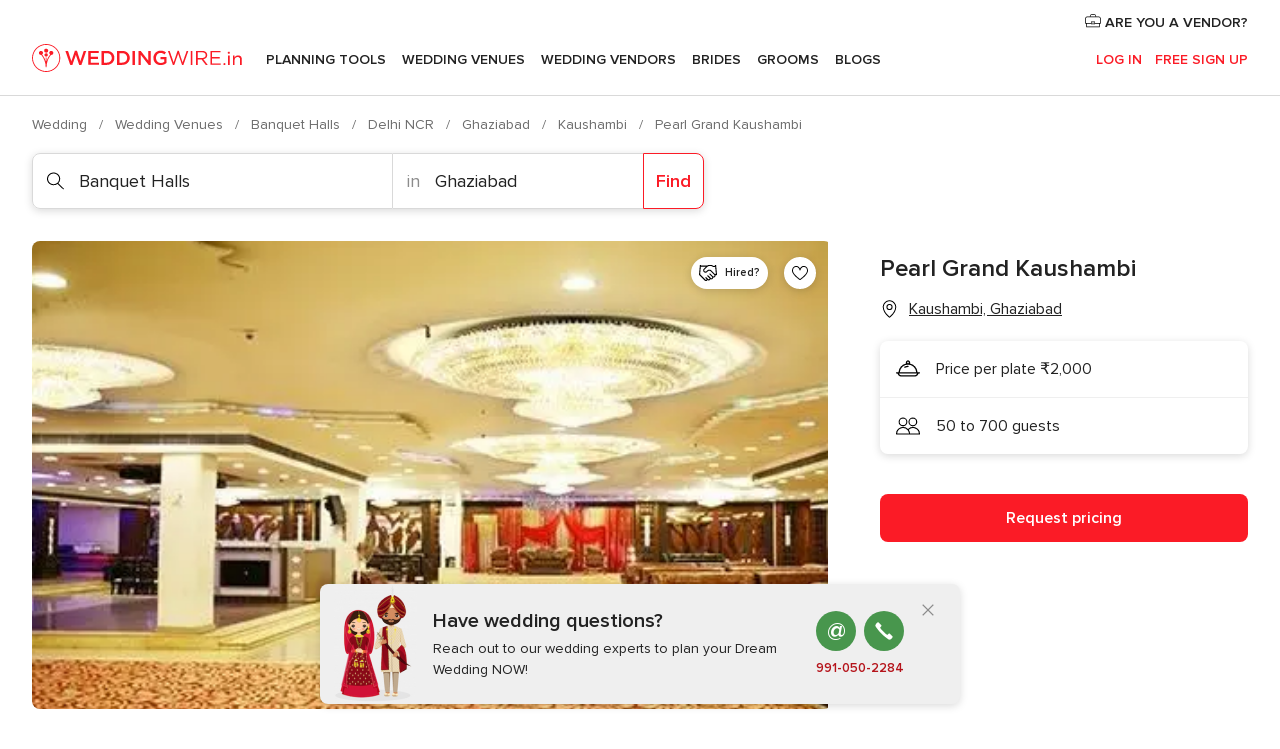

--- FILE ---
content_type: text/html; charset=UTF-8
request_url: https://www.weddingwire.in/banquet-halls/pearl-grand-kaushambi--e73336
body_size: 40008
content:
<!DOCTYPE html>
<html lang="en-IN" prefix="og: http://ogp.me/ns#">
<head>
<meta http-equiv="Content-Type" content="text/html; charset=utf-8">
<title>Pearl Grand Kaushambi - Venue - Kaushambi - Weddingwire.in</title>
<meta name="description" content="Pearl Grand Kaushambi (Banquet Halls Kaushambi). Price from ₹2,000. Guest capacity 50 to 700. Recommended by 86% of couples. Read their 28 reviews.">
<meta name="keywords" content="Pearl Grand Kaushambi, Banquet Halls Pearl Grand Kaushambi, Wedding Venues Pearl Grand Kaushambi, weddings Pearl Grand Kaushambi, wedding Pearl Grand Kaushambi, Banquet Halls Kaushambi, Banquet Halls Ghaziabad, weddings Kaushambi, Wedding Venues Kaushambi, Wedding Venues Ghaziabad, weddings Ghaziabad">
<meta name="robots" content="all">
<meta name="distribution" content="global">
<meta name="rating" content="general">
<meta name="pbdate" content="10:19:33 27/01/2026">
<link rel="canonical" href="https://www.weddingwire.in/banquet-halls/pearl-grand-kaushambi--e73336">
<link rel="alternate" href="android-app://in.co.weddings.launcher/weddingscoin/m.weddingwire.in/banquet-halls/pearl-grand-kaushambi--e73336">
<meta name="viewport" content="width=device-width, initial-scale=1.0">
<meta name="apple-custom-itunes-app" content="app-id=1113572866">
<meta name="apple-itunes-app" content="app-id=1113572866, app-argument=https://app.appsflyer.com/id1113572866?pid=WP-iOS-IN&c=WP-IN-LANDINGS&s=in">
<meta name="google-play-app" content="app-id=in.co.weddings.launcher">
<link rel="shortcut icon" href="https://www.weddingwire.in/mobile/assets/img/favicon/favicon.png">
<meta property="fb:pages" content="629862527164085" />
<meta property="fb:app_id" content="291590991282112" />
<meta property="og:type" content="website" />
<meta property="og:title" content="Pearl Grand Kaushambi" />
<meta property="og:description" content="Pearl Grand Banquets located in Kaushambi, Ghaziabad is a stunning venue to host various wedding related functions and parties. It has a variety of event spaces that will transform any celebrations into a comfortable and enjoyable experience. From" />
<meta property="og:image" content="https://cdn0.weddingwire.in/vendor/3336/3_2/1280/jpg/pearl-grand-kaushambi1.jpeg">
<meta property="og:image:secure_url" content="https://cdn0.weddingwire.in/vendor/3336/3_2/1280/jpg/pearl-grand-kaushambi1.jpeg">
<meta property="og:image:alt" content="Pearl Grand Kaushambi">
<meta property="og:url" content="https://www.weddingwire.in/banquet-halls/pearl-grand-kaushambi--e73336" />
<meta name="twitter:card" content="summary_large_image" />
<link rel="stylesheet" href="https://www.weddingwire.in/builds/desktop/css/symfnw-IN136-1-20260126-006-0_www_m_/WebBundleResponsiveMarketplaceStorefrontWeddingwireIndia.css">
<script>
var internalTrackingService = internalTrackingService || {
triggerSubmit : function() {},
triggerAbandon : function() {},
loaded : false
};
</script>
<script type="text/javascript">
function getCookie (name) {var b = document.cookie.match('(^|;)\\s*' + name + '\\s*=\\s*([^;]+)'); return b ? unescape(b.pop()) : null}
function overrideOneTrustGeo () {
const otgeoCookie = getCookie('otgeo') || '';
const regexp = /^([A-Za-z]+)(?:,([A-Za-z]+))?$/g;
const matches = [...otgeoCookie.matchAll(regexp)][0];
if (matches) {
const countryCode = matches[1];
const stateCode = matches[2];
const geolocationResponse = {
countryCode
};
if (stateCode) {
geolocationResponse.stateCode = stateCode;
}
return {
geolocationResponse
};
}
}
var OneTrust = overrideOneTrustGeo() || undefined;
</script>
<span class="ot-sdk-show-settings" style="display: none"></span>
<script src="https://cdn.cookielaw.org/scripttemplates/otSDKStub.js" data-language="en-IN" data-domain-script="cf187042-de22-47c5-bb0f-dacff4a22e2a" data-ignore-ga='true' defer></script>
<script>var isCountryCookiesActiveByDefault=true,CONSENT_ANALYTICS_GROUP="C0002",CONSENT_PERSONALIZATION_GROUP="C0003",CONSENT_TARGETED_ADVERTISING_GROUP="C0004",CONSENT_SOCIAL_MEDIA_GROUP="C0005",cookieConsentContent='',hideCookieConsentLayer= '', OptanonAlertBoxClosed='';hideCookieConsentLayer=getCookie('hideCookieConsentLayer');OptanonAlertBoxClosed=getCookie('OptanonAlertBoxClosed');if(hideCookieConsentLayer==="1"||Boolean(OptanonAlertBoxClosed)){cookieConsentContent=queryStringToJSON(getCookie('OptanonConsent')||'');}function getCookie(e){var o=document.cookie.match("(^|;)\\s*"+e+"\\s*=\\s*([^;]+)");return o?unescape(o.pop()):null}function queryStringToJSON(e){var o=e.split("&"),t={};return o.forEach(function(e){e=e.split("="),t[e[0]]=decodeURIComponent(e[1]||"")}),JSON.parse(JSON.stringify(t))}function isCookieGroupAllowed(e){var o=cookieConsentContent.groups;if("string"!=typeof o){if(!isCountryCookiesActiveByDefault && e===CONSENT_ANALYTICS_GROUP && getCookie('hideCookieConsentLayer')==="1"){return true}return isCountryCookiesActiveByDefault;}for(var t=o.split(","),n=0;n<t.length;n++)if(t[n].indexOf(e,0)>=0)return"1"===t[n].split(":")[1];return!1}function userHasAcceptedTheCookies(){var e=document.getElementsByTagName("body")[0],o=document.createEvent("HTMLEvents");cookieConsentContent=queryStringToJSON(getCookie("OptanonConsent")||""),!0===isCookieGroupAllowed(CONSENT_ANALYTICS_GROUP)&&(o.initEvent("analyticsCookiesHasBeenAccepted",!0,!1),e.dispatchEvent(o)),!0===isCookieGroupAllowed(CONSENT_PERSONALIZATION_GROUP)&&(o.initEvent("personalizationCookiesHasBeenAccepted",!0,!1),e.dispatchEvent(o)),!0===isCookieGroupAllowed(CONSENT_TARGETED_ADVERTISING_GROUP)&&(o.initEvent("targetedAdvertisingCookiesHasBeenAccepted",!0,!1),e.dispatchEvent(o)),!0===isCookieGroupAllowed(CONSENT_SOCIAL_MEDIA_GROUP)&&(o.initEvent("socialMediaAdvertisingCookiesHasBeenAccepted",!0,!1),e.dispatchEvent(o))}</script>
<script>
document.getElementsByTagName('body')[0].addEventListener('oneTrustLoaded', function () {
if (OneTrust.GetDomainData()?.ConsentModel?.Name === 'notice only') {
const cookiePolicyLinkSelector = document.querySelectorAll('.ot-sdk-show-settings')
cookiePolicyLinkSelector.forEach((selector) => {
selector.style.display = 'none'
})
}
})
</script>
<script>
function CMP() {
var body = document.getElementsByTagName('body')[0];
var event = document.createEvent('HTMLEvents');
var callbackIAB = (tcData, success) => {
if (success && (tcData.eventStatus === 'tcloaded' || tcData.eventStatus === 'useractioncomplete')) {
window.__tcfapi('removeEventListener', 2, () => {
}, callbackIAB);
if ((typeof window.Optanon !== "undefined" &&
!window.Optanon.GetDomainData().IsIABEnabled) ||
(tcData.gdprApplies &&
typeof window.Optanon !== "undefined" &&
window.Optanon.GetDomainData().IsIABEnabled &&
getCookie('OptanonAlertBoxClosed'))) {
userHasAcceptedTheCookies();
}
if (isCookieGroupAllowed(CONSENT_ANALYTICS_GROUP) !== true) {
event.initEvent('analyticsCookiesHasBeenDenied', true, false);
body.dispatchEvent(event);
}
if (isCookieGroupAllowed(CONSENT_TARGETED_ADVERTISING_GROUP) !== true) {
event.initEvent('targetedAdvertisingCookiesHasBeenDenied', true, false);
body.dispatchEvent(event);
}
if (tcData.gdprApplies && typeof window.Optanon !== "undefined" && window.Optanon.GetDomainData().IsIABEnabled) {
event.initEvent('IABTcDataReady', true, false);
body.dispatchEvent(event);
} else {
event.initEvent('nonIABCountryDataReady', true, false);
body.dispatchEvent(event);
}
}
}
var cnt = 0;
var consentSetInterval = setInterval(function () {
cnt += 1;
if (cnt === 600) {
userHasAcceptedTheCookies();
clearInterval(consentSetInterval);
}
if (typeof window.Optanon !== "undefined" && !window.Optanon.GetDomainData().IsIABEnabled) {
clearInterval(consentSetInterval);
userHasAcceptedTheCookies();
event.initEvent('oneTrustLoaded', true, false);
body.dispatchEvent(event);
event.initEvent('nonIABCountryDataReady', true, false);
body.dispatchEvent(event);
}
if (typeof window.__tcfapi !== "undefined") {
event.initEvent('oneTrustLoaded', true, false);
body.dispatchEvent(event);
clearInterval(consentSetInterval);
window.__tcfapi('addEventListener', 2, callbackIAB);
}
});
}
function OptanonWrapper() {
CMP();
}
</script>
</head><body>
<script>
var gtagScript = function() { var s = document.createElement("script"), el = document.getElementsByTagName("script")[0]; s.defer = true;
s.src = "https://www.googletagmanager.com/gtag/js?id=G-9Q36VS8JHM";
el.parentNode.insertBefore(s, el);}
window.dataLayer = window.dataLayer || [];
const analyticsGroupOpt = isCookieGroupAllowed(CONSENT_ANALYTICS_GROUP) === true;
const targetedAdsOpt = isCookieGroupAllowed(CONSENT_TARGETED_ADVERTISING_GROUP) === true;
const personalizationOpt = isCookieGroupAllowed(CONSENT_PERSONALIZATION_GROUP) === true;
document.getElementsByTagName('body')[0].addEventListener('targetedAdvertisingCookiesHasBeenAccepted', function () {
gtagScript();
});
if  (targetedAdsOpt || analyticsGroupOpt) {
gtagScript();
}
function gtag(){dataLayer.push(arguments);}
gtag('js', new Date());
gtag('consent', 'default', {
'analytics_storage': analyticsGroupOpt ? 'granted' : 'denied',
'ad_storage': targetedAdsOpt ? 'granted' : 'denied',
'ad_user_data': targetedAdsOpt ? 'granted' : 'denied',
'ad_user_personalization': targetedAdsOpt ? 'granted' : 'denied',
'functionality_storage': targetedAdsOpt ? 'granted' : 'denied',
'personalization_storage': personalizationOpt ? 'granted' : 'denied',
'security_storage': 'granted'
});
gtag('set', 'ads_data_redaction', !analyticsGroupOpt);
gtag('set', 'allow_ad_personalization_signals', analyticsGroupOpt);
gtag('set', 'allow_google_signals', analyticsGroupOpt);
gtag('set', 'allow_interest_groups', analyticsGroupOpt);
gtag('config', 'G-9Q36VS8JHM', { groups: 'analytics', 'send_page_view': false });
gtag('config', 'AW-922723589', { groups: 'adwords' });
</script>

<div id="app-apps-download-banner" class="branch-banner-placeholder branchBannerPlaceholder"></div>

<a class="layoutSkipMain" href="#layoutMain">Ir al contenido principal</a>
<header class="layoutHeader">
<span class="layoutHeader__hamburger app-header-menu-toggle">
<i class="svgIcon app-svg-async svgIcon__list-menu "   data-name="_common/list-menu" data-svg="https://cdn1.weddingwire.in/assets/svg/optimized/_common/list-menu.svg" data-svg-lazyload="1"></i></span>
<a class="layoutHeader__logoAnchor app-analytics-event-click"
href="https://www.weddingwire.in/">
<img src="https://www.weddingwire.in/assets/img/logos/gen_logoHeader.svg"   alt="Wedding"  width="220" height="30"   >
</a>
<nav class="layoutHeader__nav app-header-nav">
<ul class="layoutNavMenu app-header-list">
<li class="layoutNavMenu__header">
<i class="svgIcon app-svg-async svgIcon__close layoutNavMenu__itemClose app-header-menu-toggle"   data-name="_common/close" data-svg="https://cdn1.weddingwire.in/assets/svg/optimized/_common/close.svg" data-svg-lazyload="1"></i>        </li>
<li class="layoutNavMenu__item app-header-menu-item-openSection layoutNavMenu__item--my_wedding ">
<a href="https://www.weddingwire.in/my-wedding-planner"
class="layoutNavMenu__anchor app-header-menu-itemAnchor app-analytics-track-event-click "
data-tracking-section="header" data-tracking-category="Navigation" data-tracking-category-authed="1"
data-tracking-dt="tools"                >
Planning Tools                </a>
<i class="svgIcon app-svg-async svgIcon__angleRightBlood layoutNavMenu__anchorArrow"   data-name="_common/angleRightBlood" data-svg="https://cdn1.weddingwire.in/assets/svg/optimized/_common/angleRightBlood.svg" data-svg-lazyload="1"></i>
<div class="layoutNavMenuTab app-header-menu-itemDropdown">
<div class="layoutNavMenuTab__layout">
<div class="layoutNavMenuTab__header">
<i class="svgIcon app-svg-async svgIcon__angleLeftBlood layoutNavMenuTab__icon app-header-menu-item-closeSection"   data-name="_common/angleLeftBlood" data-svg="https://cdn1.weddingwire.in/assets/svg/optimized/_common/angleLeftBlood.svg" data-svg-lazyload="1"></i>    <a class="layoutNavMenuTab__title" href="https://www.weddingwire.in/my-wedding-planner">
My Wedding    </a>
<i class="svgIcon app-svg-async svgIcon__close layoutNavMenuTab__iconClose app-header-menu-toggle"   data-name="_common/close" data-svg="https://cdn1.weddingwire.in/assets/svg/optimized/_common/close.svg" data-svg-lazyload="1"></i></div>
<div class="layoutNavMenuTabMyWedding">
<div class="layoutNavMenuTabMyWeddingList">
<a class="layoutNavMenuTabMyWedding__title" href="https://www.weddingwire.in/my-wedding-planner">
Plan your unique wedding        </a>
<ul class="layoutNavMenuTabMyWeddingList__content ">
<li class="layoutNavMenuTabMyWeddingList__item layoutNavMenuTabMyWeddingList__item--viewAll">
<a href="https://www.weddingwire.in/my-wedding-planner">Show all</a>
</li>
<li class="layoutNavMenuTabMyWeddingList__item "
>
<a href="https://www.weddingwire.in/wedding-to-do-list">
<i class="svgIcon app-svg-async svgIcon__checklist layoutNavMenuTabMyWeddingList__itemIcon"   data-name="tools/categories/checklist" data-svg="https://cdn1.weddingwire.in/assets/svg/optimized/tools/categories/checklist.svg" data-svg-lazyload="1"></i>                        Checklist                    </a>
</li>
<li class="layoutNavMenuTabMyWeddingList__item "
>
<a href="https://www.weddingwire.in/wedding-guest-list">
<i class="svgIcon app-svg-async svgIcon__guests layoutNavMenuTabMyWeddingList__itemIcon"   data-name="tools/categories/guests" data-svg="https://cdn1.weddingwire.in/assets/svg/optimized/tools/categories/guests.svg" data-svg-lazyload="1"></i>                        Guests                    </a>
</li>
<li class="layoutNavMenuTabMyWeddingList__item "
>
<a href="https://www.weddingwire.in/wedding-budget-planner">
<i class="svgIcon app-svg-async svgIcon__budget layoutNavMenuTabMyWeddingList__itemIcon"   data-name="tools/categories/budget" data-svg="https://cdn1.weddingwire.in/assets/svg/optimized/tools/categories/budget.svg" data-svg-lazyload="1"></i>                        Budget                    </a>
</li>
<li class="layoutNavMenuTabMyWeddingList__item "
>
<a href="https://www.weddingwire.in/my-wedding-providers">
<i class="svgIcon app-svg-async svgIcon__vendors layoutNavMenuTabMyWeddingList__itemIcon"   data-name="tools/categories/vendors" data-svg="https://cdn1.weddingwire.in/assets/svg/optimized/tools/categories/vendors.svg" data-svg-lazyload="1"></i>                        Wedding Vendors                    </a>
</li>
<li class="layoutNavMenuTabMyWeddingList__item "
>
<a href="https://www.weddingwire.in/website/index.php?actionReferrer=8">
<i class="svgIcon app-svg-async svgIcon__website layoutNavMenuTabMyWeddingList__itemIcon"   data-name="tools/categories/website" data-svg="https://cdn1.weddingwire.in/assets/svg/optimized/tools/categories/website.svg" data-svg-lazyload="1"></i>                        Wedding website                    </a>
</li>
<li class="layoutNavMenuTabMyWeddingList__item "
>
<a href="https://www.weddingwire.in/wedding-hashtag-generator">
<i class="svgIcon app-svg-async svgIcon__hashtag-generator layoutNavMenuTabMyWeddingList__itemIcon"   data-name="tools/categories/hashtag-generator" data-svg="https://cdn1.weddingwire.in/assets/svg/optimized/tools/categories/hashtag-generator.svg" data-svg-lazyload="1"></i>                        Hashtag generator                    </a>
</li>
</ul>
</div>
<div class="layoutNavMenuTabMyWeddingBanners">
<div class="layoutNavMenuBannerBox app-header-menu-banner app-link "
data-href="https://www.weddingwire.in/app-weddings"
>
<div class="layoutNavMenuBannerBox__content">
<p class="layoutNavMenuBannerBox__title">Get the WeddingWire app</p>
<span class="layoutNavMenuBannerBox__subtitle">Plan your wedding on the go with the WeddingWire app.</span>
</div>
<img data-src="https://www.weddingwire.in/assets/img/logos/square-icon.svg"  class="lazyload layoutNavMenuBannerBox__icon" alt="App icon"  width="60" height="60"  >
</div>
<div class="layoutNavMenuBannerBox app-header-menu-banner app-link "
data-href="https://www.weddingwire.in/album-wedding-wedshoots"
>
<div class="layoutNavMenuBannerBox__content">
<a class="layoutNavMenuBannerBox__title" href="https://www.weddingwire.in/album-wedding-wedshoots">Wedshoots</a>
<span class="layoutNavMenuBannerBox__subtitle">Easily collect all of your guests' event photos in one album!</span>
</div>
<img data-src="https://www.weddingwire.in/assets/img/wedshoots/ico_wedshoots.svg"  class="lazyload layoutNavMenuBannerBox__icon" alt="WedShoots icon"  width="60" height="60"  >
</div>
</div>
</div>    </div>
</div>
</li>
<li class="layoutNavMenu__item app-header-menu-item-openSection layoutNavMenu__item--venues ">
<a href="https://www.weddingwire.in/wedding-venues"
class="layoutNavMenu__anchor app-header-menu-itemAnchor app-analytics-track-event-click "
data-tracking-section="header" data-tracking-category="Navigation" data-tracking-category-authed="1"
data-tracking-dt="venues"                >
Wedding Venues                </a>
<i class="svgIcon app-svg-async svgIcon__angleRightBlood layoutNavMenu__anchorArrow"   data-name="_common/angleRightBlood" data-svg="https://cdn1.weddingwire.in/assets/svg/optimized/_common/angleRightBlood.svg" data-svg-lazyload="1"></i>
<div class="layoutNavMenuTab app-header-menu-itemDropdown">
<div class="layoutNavMenuTab__layout">
<div class="layoutNavMenuTab__header">
<i class="svgIcon app-svg-async svgIcon__angleLeftBlood layoutNavMenuTab__icon app-header-menu-item-closeSection"   data-name="_common/angleLeftBlood" data-svg="https://cdn1.weddingwire.in/assets/svg/optimized/_common/angleLeftBlood.svg" data-svg-lazyload="1"></i>    <a class="layoutNavMenuTab__title" href="https://www.weddingwire.in/wedding-venues">
Venues    </a>
<i class="svgIcon app-svg-async svgIcon__close layoutNavMenuTab__iconClose app-header-menu-toggle"   data-name="_common/close" data-svg="https://cdn1.weddingwire.in/assets/svg/optimized/_common/close.svg" data-svg-lazyload="1"></i></div>
<div class="layoutNavMenuTabVenues">
<div class="layoutNavMenuTabVenues__categories">
<div class="layoutNavMenuTabVenuesList">
<a class="layoutNavMenuTabVenues__title"
href="https://www.weddingwire.in/wedding-venues">
Wedding Venues            </a>
<ul class="layoutNavMenuTabVenuesList__content">
<li class="layoutNavMenuTabVenuesList__item layoutNavMenuTabVenuesList__item--viewAll">
<a href="https://www.weddingwire.in/wedding-venues">Show all</a>
</li>
<li class="layoutNavMenuTabVenuesList__item">
<a href="https://www.weddingwire.in/banquet-halls">
Banquet Halls                        </a>
</li>
<li class="layoutNavMenuTabVenuesList__item">
<a href="https://www.weddingwire.in/hotels">
Hotels                        </a>
</li>
<li class="layoutNavMenuTabVenuesList__item">
<a href="https://www.weddingwire.in/marriage-garden">
Marriage Garden                        </a>
</li>
<li class="layoutNavMenuTabVenuesList__item">
<a href="https://www.weddingwire.in/kalyana-mandapams">
Kalyana Mandapams                        </a>
</li>
<li class="layoutNavMenuTabVenuesList__item">
<a href="https://www.weddingwire.in/wedding-resorts">
Wedding Resorts                        </a>
</li>
<li class="layoutNavMenuTabVenuesList__item">
<a href="https://www.weddingwire.in/wedding-lawns-farmhouses">
Wedding Lawns Farmhouses                        </a>
</li>
<li class="layoutNavMenuTabVenuesList__item layoutNavMenuTabVenuesList__item--highlight">
<a href="https://www.weddingwire.in/promotions/wedding-venues">
Promotions                        </a>
</li>
</ul>
</div>
</div>
<div class="layoutNavMenuTabVenuesBanners">
<div class="layoutNavMenuBannerBox app-header-menu-banner app-link app-analytics-track-event-click"
data-href="https://www.weddingwire.in/destination-wedding"
data-tracking-section=header_venues                      data-tracking-category=Navigation                      data-tracking-dt=destination_weddings         >
<div class="layoutNavMenuBannerBox__content">
<p class="layoutNavMenuBannerBox__title">Destination weddings</p>
<span class="layoutNavMenuBannerBox__subtitle">Easily plan your international wedding.</span>
</div>
<img class="svgIcon svgIcon__plane_destination layoutNavMenuBannerBox__icon lazyload" data-src="https://cdn1.weddingwire.in/assets/svg/original/illustration/plane_destination.svg"  alt="illustration plane destination" width="56" height="56" >    </div>
</div>
</div>
</div>
</div>
</li>
<li class="layoutNavMenu__item app-header-menu-item-openSection layoutNavMenu__item--vendors ">
<a href="https://www.weddingwire.in/wedding-vendors"
class="layoutNavMenu__anchor app-header-menu-itemAnchor app-analytics-track-event-click "
data-tracking-section="header" data-tracking-category="Navigation" data-tracking-category-authed="1"
data-tracking-dt="vendors"                >
Wedding Vendors                </a>
<i class="svgIcon app-svg-async svgIcon__angleRightBlood layoutNavMenu__anchorArrow"   data-name="_common/angleRightBlood" data-svg="https://cdn1.weddingwire.in/assets/svg/optimized/_common/angleRightBlood.svg" data-svg-lazyload="1"></i>
<div class="layoutNavMenuTab app-header-menu-itemDropdown">
<div class="layoutNavMenuTab__layout">
<div class="layoutNavMenuTab__header">
<i class="svgIcon app-svg-async svgIcon__angleLeftBlood layoutNavMenuTab__icon app-header-menu-item-closeSection"   data-name="_common/angleLeftBlood" data-svg="https://cdn1.weddingwire.in/assets/svg/optimized/_common/angleLeftBlood.svg" data-svg-lazyload="1"></i>    <a class="layoutNavMenuTab__title" href="https://www.weddingwire.in/wedding-vendors">
Vendors    </a>
<i class="svgIcon app-svg-async svgIcon__close layoutNavMenuTab__iconClose app-header-menu-toggle"   data-name="_common/close" data-svg="https://cdn1.weddingwire.in/assets/svg/optimized/_common/close.svg" data-svg-lazyload="1"></i></div>
<div class="layoutNavMenuTabVendors">
<div class="layoutNavMenuTabVendors__content">
<div class="layoutNavMenuTabVendorsList">
<a class="layoutNavMenuTabVendors__title" href="https://www.weddingwire.in/wedding-vendors">
Start hiring your vendors            </a>
<ul class="layoutNavMenuTabVendorsList__content">
<li class="layoutNavMenuTabVendorsList__item layoutNavMenuTabVendorsList__item--viewAll">
<a href="https://www.weddingwire.in/wedding-vendors">Show all</a>
</li>
<li class="layoutNavMenuTabVendorsList__item">
<i class="svgIcon app-svg-async svgIcon__categPhoto layoutNavMenuTabVendorsList__itemIcon"   data-name="vendors/categories/categPhoto" data-svg="https://cdn1.weddingwire.in/assets/svg/optimized/vendors/categories/categPhoto.svg" data-svg-lazyload="1"></i>                        <a href="https://www.weddingwire.in/wedding-photographers">
Wedding Photographers                        </a>
</li>
<li class="layoutNavMenuTabVendorsList__item">
<i class="svgIcon app-svg-async svgIcon__categVideo layoutNavMenuTabVendorsList__itemIcon"   data-name="vendors/categories/categVideo" data-svg="https://cdn1.weddingwire.in/assets/svg/optimized/vendors/categories/categVideo.svg" data-svg-lazyload="1"></i>                        <a href="https://www.weddingwire.in/wedding-videography">
Wedding Videography                        </a>
</li>
<li class="layoutNavMenuTabVendorsList__item">
<i class="svgIcon app-svg-async svgIcon__categMusic layoutNavMenuTabVendorsList__itemIcon"   data-name="vendors/categories/categMusic" data-svg="https://cdn1.weddingwire.in/assets/svg/optimized/vendors/categories/categMusic.svg" data-svg-lazyload="1"></i>                        <a href="https://www.weddingwire.in/wedding-music">
Wedding Music                        </a>
</li>
<li class="layoutNavMenuTabVendorsList__item">
<i class="svgIcon app-svg-async svgIcon__categCatering layoutNavMenuTabVendorsList__itemIcon"   data-name="vendors/categories/categCatering" data-svg="https://cdn1.weddingwire.in/assets/svg/optimized/vendors/categories/categCatering.svg" data-svg-lazyload="1"></i>                        <a href="https://www.weddingwire.in/caterers">
Caterers                        </a>
</li>
<li class="layoutNavMenuTabVendorsList__item">
<i class="svgIcon app-svg-async svgIcon__categTransport layoutNavMenuTabVendorsList__itemIcon"   data-name="vendors/categories/categTransport" data-svg="https://cdn1.weddingwire.in/assets/svg/optimized/vendors/categories/categTransport.svg" data-svg-lazyload="1"></i>                        <a href="https://www.weddingwire.in/wedding-transportation">
Wedding Transportation                        </a>
</li>
<li class="layoutNavMenuTabVendorsList__item">
<i class="svgIcon app-svg-async svgIcon__categInvite layoutNavMenuTabVendorsList__itemIcon"   data-name="vendors/categories/categInvite" data-svg="https://cdn1.weddingwire.in/assets/svg/optimized/vendors/categories/categInvite.svg" data-svg-lazyload="1"></i>                        <a href="https://www.weddingwire.in/wedding-invitations">
Wedding Invitations                        </a>
</li>
<li class="layoutNavMenuTabVendorsList__item">
<i class="svgIcon app-svg-async svgIcon__categGift layoutNavMenuTabVendorsList__itemIcon"   data-name="vendors/categories/categGift" data-svg="https://cdn1.weddingwire.in/assets/svg/optimized/vendors/categories/categGift.svg" data-svg-lazyload="1"></i>                        <a href="https://www.weddingwire.in/wedding-gifts">
Wedding Gifts                        </a>
</li>
<li class="layoutNavMenuTabVendorsList__item">
<i class="svgIcon app-svg-async svgIcon__categFlower layoutNavMenuTabVendorsList__itemIcon"   data-name="vendors/categories/categFlower" data-svg="https://cdn1.weddingwire.in/assets/svg/optimized/vendors/categories/categFlower.svg" data-svg-lazyload="1"></i>                        <a href="https://www.weddingwire.in/florists">
Florists                        </a>
</li>
<li class="layoutNavMenuTabVendorsList__item">
<i class="svgIcon app-svg-async svgIcon__categPlanner layoutNavMenuTabVendorsList__itemIcon"   data-name="vendors/categories/categPlanner" data-svg="https://cdn1.weddingwire.in/assets/svg/optimized/vendors/categories/categPlanner.svg" data-svg-lazyload="1"></i>                        <a href="https://www.weddingwire.in/wedding-planners">
Wedding Planners                        </a>
</li>
</ul>
</div>
<div class="layoutNavMenuTabVendorsListOthers">
<p class="layoutNavMenuTabVendorsListOthers__subtitle">Complete your wedding team</p>
<ul class="layoutNavMenuTabVendorsListOthers__container">
<li class="layoutNavMenuTabVendorsListOthers__item">
<a href="https://www.weddingwire.in/wedding-choreographers">
Wedding Choreographers                        </a>
</li>
<li class="layoutNavMenuTabVendorsListOthers__item">
<a href="https://www.weddingwire.in/photobooth">
Photobooth                        </a>
</li>
<li class="layoutNavMenuTabVendorsListOthers__item">
<a href="https://www.weddingwire.in/wedding-dj">
Wedding DJ                        </a>
</li>
<li class="layoutNavMenuTabVendorsListOthers__item">
<a href="https://www.weddingwire.in/wedding-cakes">
Wedding Cakes                        </a>
</li>
<li class="layoutNavMenuTabVendorsListOthers__item">
<a href="https://www.weddingwire.in/wedding-decorators">
Wedding Decorators                        </a>
</li>
<li class="layoutNavMenuTabVendorsListOthers__item">
<a href="https://www.weddingwire.in/party-places">
Party Places                        </a>
</li>
<li class="layoutNavMenuTabVendorsListOthers__item">
<a href="https://www.weddingwire.in/honeymoon">
Honeymoon                        </a>
</li>
<li class="layoutNavMenuTabVendorsListOthers__item">
<a href="https://www.weddingwire.in/wedding-entertainment">
Wedding Entertainment                        </a>
</li>
<li class="layoutNavMenuTabVendorsListOthers__item">
<a href="https://www.weddingwire.in/tent-house">
Tent House                        </a>
</li>
<li class="layoutNavMenuTabVendorsListOthers__deals">
<a href="https://www.weddingwire.in/promotions/wedding-vendors">
Promotions                        </a>
</li>
</ul>
</div>
</div>
<div class="layoutNavMenuTabVendorsBanners">
<div class="layoutNavMenuBannerBox app-header-menu-banner app-link app-analytics-track-event-click"
data-href="https://www.weddingwire.in/destination-wedding"
data-tracking-section=header_vendors                      data-tracking-category=Navigation                      data-tracking-dt=destination_weddings         >
<div class="layoutNavMenuBannerBox__content">
<p class="layoutNavMenuBannerBox__title">Destination weddings</p>
<span class="layoutNavMenuBannerBox__subtitle">Easily plan your international wedding.</span>
</div>
<img class="svgIcon svgIcon__plane_destination layoutNavMenuBannerBox__icon lazyload" data-src="https://cdn1.weddingwire.in/assets/svg/original/illustration/plane_destination.svg"  alt="illustration plane destination" width="56" height="56" >    </div>
</div>
<div class="layoutNavMenuTabVendorsOtherTabs">
<div class="layoutNavMenuTabVendorsBride">
<p class="layoutNavMenuTabVendorsOtherTabs__subtitle">Brides</p>
<ul class="layoutNavMenuTabVendorsOtherTabsList">
<li class="layoutNavMenuTabVendorsOtherTabsList__item">
<a href="https://www.weddingwire.in/mehndi-artists">
Mehndi Artists                                </a>
</li>
<li class="layoutNavMenuTabVendorsOtherTabsList__item">
<a href="https://www.weddingwire.in/bridal-makeup-artists">
Bridal Makeup Artists                                </a>
</li>
<li class="layoutNavMenuTabVendorsOtherTabsList__item">
<a href="https://www.weddingwire.in/makeup-salon">
Makeup Salon                                </a>
</li>
<li class="layoutNavMenuTabVendorsOtherTabsList__item">
<a href="https://www.weddingwire.in/bridal-jewellery">
Bridal Jewellery                                </a>
</li>
<li class="layoutNavMenuTabVendorsOtherTabsList__item">
<a href="https://www.weddingwire.in/bridal-lehenga">
Bridal Lehenga                                </a>
</li>
<li class="layoutNavMenuTabVendorsOtherTabsList__item">
<a href="https://www.weddingwire.in/trousseau-packing">
Trousseau Packing                                </a>
</li>
<li class="layoutNavMenuTabVendorsOtherTabsList__item layoutNavMenuTabVendorsOtherTabsList__item--deals">
<a href="https://www.weddingwire.in/promotions/brides">
Promotions                            </a>
</li>
</ul>
</div>
<div class="layoutNavMenuTabVendorsGrooms">
<p class="layoutNavMenuTabVendorsOtherTabs__subtitle">Grooms</p>
<ul class="layoutNavMenuTabVendorsOtherTabsList">
<li class="layoutNavMenuTabVendorsOtherTabsList__item">
<a href="https://www.weddingwire.in/sherwani">
Sherwani                                </a>
</li>
<li class="layoutNavMenuTabVendorsOtherTabsList__item layoutNavMenuTabVendorsOtherTabsList__item--deals">
<a href="https://www.weddingwire.in/promotions/grooms">
Promotions                            </a>
</li>
</ul>
</div>
</div>
</div>    </div>
</div>
</li>
<li class="layoutNavMenu__item app-header-menu-item-openSection layoutNavMenu__item--brides ">
<a href="https://www.weddingwire.in/brides"
class="layoutNavMenu__anchor app-header-menu-itemAnchor app-analytics-track-event-click "
data-tracking-section="header" data-tracking-category="Navigation" data-tracking-category-authed="1"
>
Brides                </a>
<i class="svgIcon app-svg-async svgIcon__angleRightBlood layoutNavMenu__anchorArrow"   data-name="_common/angleRightBlood" data-svg="https://cdn1.weddingwire.in/assets/svg/optimized/_common/angleRightBlood.svg" data-svg-lazyload="1"></i>
<div class="layoutNavMenuTab app-header-menu-itemDropdown">
<div class="layoutNavMenuTab__layout">
<div class="layoutNavMenuTab__header">
<i class="svgIcon app-svg-async svgIcon__angleLeftBlood layoutNavMenuTab__icon app-header-menu-item-closeSection"   data-name="_common/angleLeftBlood" data-svg="https://cdn1.weddingwire.in/assets/svg/optimized/_common/angleLeftBlood.svg" data-svg-lazyload="1"></i>    <a class="layoutNavMenuTab__title" href="https://www.weddingwire.in/brides">
Brides    </a>
<i class="svgIcon app-svg-async svgIcon__close layoutNavMenuTab__iconClose app-header-menu-toggle"   data-name="_common/close" data-svg="https://cdn1.weddingwire.in/assets/svg/optimized/_common/close.svg" data-svg-lazyload="1"></i></div>
<div class="layoutNavMenuTabBridesGrooms">
<div class="layoutNavMenuTabBridesGroomsList">
<a class="layoutNavMenuTabBridesGrooms__title" href="https://www.weddingwire.in/brides">
Brides        </a>
<ul class="layoutNavMenuTabBridesGroomsList__content">
<li class="layoutNavMenuTabBridesGroomsList__item layoutNavMenuTabBridesGroomsList__item--viewAll">
<a href="https://www.weddingwire.in/brides">Show all</a>
</li>
<li class="layoutNavMenuTabBridesGroomsList__item">
<a href="https://www.weddingwire.in/mehndi-artists">
Mehndi Artists                    </a>
</li>
<li class="layoutNavMenuTabBridesGroomsList__item">
<a href="https://www.weddingwire.in/bridal-makeup-artists">
Bridal Makeup Artists                    </a>
</li>
<li class="layoutNavMenuTabBridesGroomsList__item">
<a href="https://www.weddingwire.in/makeup-salon">
Makeup Salon                    </a>
</li>
<li class="layoutNavMenuTabBridesGroomsList__item">
<a href="https://www.weddingwire.in/bridal-jewellery">
Bridal Jewellery                    </a>
</li>
<li class="layoutNavMenuTabBridesGroomsList__item">
<a href="https://www.weddingwire.in/bridal-lehenga">
Bridal Lehenga                    </a>
</li>
<li class="layoutNavMenuTabBridesGroomsList__item">
<a href="https://www.weddingwire.in/trousseau-packing">
Trousseau Packing                    </a>
</li>
<li class="layoutNavMenuTabBridesGroomsList__item layoutNavMenuTabBridesGroomsList__item--highlight">
<a href="https://www.weddingwire.in/promotions/brides">
Promotions                </a>
</li>
</ul>
</div>
</div>    </div>
</div>
</li>
<li class="layoutNavMenu__item app-header-menu-item-openSection layoutNavMenu__item--grooms ">
<a href="https://www.weddingwire.in/grooms"
class="layoutNavMenu__anchor app-header-menu-itemAnchor app-analytics-track-event-click "
data-tracking-section="header" data-tracking-category="Navigation" data-tracking-category-authed="1"
>
Grooms                </a>
<i class="svgIcon app-svg-async svgIcon__angleRightBlood layoutNavMenu__anchorArrow"   data-name="_common/angleRightBlood" data-svg="https://cdn1.weddingwire.in/assets/svg/optimized/_common/angleRightBlood.svg" data-svg-lazyload="1"></i>
<div class="layoutNavMenuTab app-header-menu-itemDropdown">
<div class="layoutNavMenuTab__layout">
<div class="layoutNavMenuTab__header">
<i class="svgIcon app-svg-async svgIcon__angleLeftBlood layoutNavMenuTab__icon app-header-menu-item-closeSection"   data-name="_common/angleLeftBlood" data-svg="https://cdn1.weddingwire.in/assets/svg/optimized/_common/angleLeftBlood.svg" data-svg-lazyload="1"></i>    <a class="layoutNavMenuTab__title" href="https://www.weddingwire.in/grooms">
Grooms    </a>
<i class="svgIcon app-svg-async svgIcon__close layoutNavMenuTab__iconClose app-header-menu-toggle"   data-name="_common/close" data-svg="https://cdn1.weddingwire.in/assets/svg/optimized/_common/close.svg" data-svg-lazyload="1"></i></div>
<div class="layoutNavMenuTabBridesGrooms">
<div class="layoutNavMenuTabBridesGroomsList">
<a class="layoutNavMenuTabBridesGrooms__title" href="https://www.weddingwire.in/grooms">
Grooms        </a>
<ul class="layoutNavMenuTabBridesGroomsList__content">
<li class="layoutNavMenuTabBridesGroomsList__item layoutNavMenuTabBridesGroomsList__item--viewAll">
<a href="https://www.weddingwire.in/grooms">Show all</a>
</li>
<li class="layoutNavMenuTabBridesGroomsList__item">
<a href="https://www.weddingwire.in/sherwani">
Sherwani                    </a>
</li>
<li class="layoutNavMenuTabBridesGroomsList__item layoutNavMenuTabBridesGroomsList__item--highlight">
<a href="https://www.weddingwire.in/promotions/grooms">
Promotions                </a>
</li>
</ul>
</div>
</div>    </div>
</div>
</li>
<li class="layoutNavMenu__item app-header-menu-item-openSection layoutNavMenu__item--articles ">
<a href="https://www.weddingwire.in/wedding-tips"
class="layoutNavMenu__anchor app-header-menu-itemAnchor app-analytics-track-event-click "
data-tracking-section="header" data-tracking-category="Navigation" data-tracking-category-authed="1"
data-tracking-dt="ideas"                >
Blogs                </a>
<i class="svgIcon app-svg-async svgIcon__angleRightBlood layoutNavMenu__anchorArrow"   data-name="_common/angleRightBlood" data-svg="https://cdn1.weddingwire.in/assets/svg/optimized/_common/angleRightBlood.svg" data-svg-lazyload="1"></i>
<div class="layoutNavMenuTab app-header-menu-itemDropdown">
<div class="layoutNavMenuTab__layout">
<div class="layoutNavMenuTab__header">
<i class="svgIcon app-svg-async svgIcon__angleLeftBlood layoutNavMenuTab__icon app-header-menu-item-closeSection"   data-name="_common/angleLeftBlood" data-svg="https://cdn1.weddingwire.in/assets/svg/optimized/_common/angleLeftBlood.svg" data-svg-lazyload="1"></i>    <a class="layoutNavMenuTab__title" href="https://www.weddingwire.in/wedding-tips">
Wedding ideas    </a>
<i class="svgIcon app-svg-async svgIcon__close layoutNavMenuTab__iconClose app-header-menu-toggle"   data-name="_common/close" data-svg="https://cdn1.weddingwire.in/assets/svg/optimized/_common/close.svg" data-svg-lazyload="1"></i></div>
<div class="layoutNavMenuTabArticles">
<div class="layoutNavMenuTabArticlesList">
<a class="layoutNavMenuTabArticles__title" href="https://www.weddingwire.in/wedding-tips">
Wedding inspiration and ideas        </a>
<ul class="layoutNavMenuTabArticlesList__content">
<li class="layoutNavMenuTabArticlesList__item layoutNavMenuTabArticlesList__item--viewAll">
<a href="https://www.weddingwire.in/wedding-tips">Show all</a>
</li>
<li class="layoutNavMenuTabArticlesList__item">
<a href="https://www.weddingwire.in/wedding-tips/before-the-wedding--t1">
Before the wedding                    </a>
</li>
<li class="layoutNavMenuTabArticlesList__item">
<a href="https://www.weddingwire.in/wedding-tips/the-wedding-ceremony--t2">
The wedding ceremony                    </a>
</li>
<li class="layoutNavMenuTabArticlesList__item">
<a href="https://www.weddingwire.in/wedding-tips/the-wedding-banquet--t5">
The wedding banquet                    </a>
</li>
<li class="layoutNavMenuTabArticlesList__item">
<a href="https://www.weddingwire.in/wedding-tips/the-services-for-your-wedding--t4">
The services for your wedding                    </a>
</li>
<li class="layoutNavMenuTabArticlesList__item">
<a href="https://www.weddingwire.in/wedding-tips/wedding-fashion--t7">
Wedding fashion                    </a>
</li>
<li class="layoutNavMenuTabArticlesList__item">
<a href="https://www.weddingwire.in/wedding-tips/health-and-beauty--t6">
Health and beauty                    </a>
</li>
<li class="layoutNavMenuTabArticlesList__item">
<a href="https://www.weddingwire.in/wedding-tips/honeymoon--t8">
Honeymoon                    </a>
</li>
<li class="layoutNavMenuTabArticlesList__item">
<a href="https://www.weddingwire.in/wedding-tips/after-the-wedding--t10">
After the wedding                    </a>
</li>
<li class="layoutNavMenuTabArticlesList__item">
<a href="https://www.weddingwire.in/wedding-tips/the-wedding-reception--t3">
The wedding reception                    </a>
</li>
</ul>
</div>
<div class="layoutNavMenuTabArticlesBanners">
<div class="layoutNavMenuTabArticlesBannersItem app-header-menu-banner app-link"
data-href="https://www.weddingwire.in/real-weddings">
<figure class="layoutNavMenuTabArticlesBannersItem__figure">
<img data-src="https://www.weddingwire.in/assets/img/components/header/tabs/realweddings_banner.jpg" data-srcset="https://www.weddingwire.in/assets/img/components/header/tabs/realweddings_banner@2x.jpg 2x" class="lazyload layoutNavMenuTabArticlesBannersItem__image" alt="Real Weddings"  width="304" height="90"  >
<figcaption class="layoutNavMenuTabArticlesBannersItem__content">
<a href="https://www.weddingwire.in/real-weddings"
title="Real Weddings"
class="layoutNavMenuTabArticlesBannersItem__title">Real Weddings</a>
<p class="layoutNavMenuTabArticlesBannersItem__description">
Find wedding inspiration that fits your style with photos from real couples.            </p>
</figcaption>
</figure>
</div>
</div>
</div>    </div>
</div>
</li>
<li class="layoutNavMenu__item app-header-menu-item-openSection layoutNavMenu__item--community ">
<a href="https://community.weddingwire.in/"
class="layoutNavMenu__anchor app-header-menu-itemAnchor app-analytics-track-event-click "
data-tracking-section="header" data-tracking-category="Navigation" data-tracking-category-authed="1"
data-tracking-dt="community"                >
Community                </a>
<i class="svgIcon app-svg-async svgIcon__angleRightBlood layoutNavMenu__anchorArrow"   data-name="_common/angleRightBlood" data-svg="https://cdn1.weddingwire.in/assets/svg/optimized/_common/angleRightBlood.svg" data-svg-lazyload="1"></i>
<div class="layoutNavMenuTab app-header-menu-itemDropdown">
<div class="layoutNavMenuTab__layout">
<div class="layoutNavMenuTab__header">
<i class="svgIcon app-svg-async svgIcon__angleLeftBlood layoutNavMenuTab__icon app-header-menu-item-closeSection"   data-name="_common/angleLeftBlood" data-svg="https://cdn1.weddingwire.in/assets/svg/optimized/_common/angleLeftBlood.svg" data-svg-lazyload="1"></i>    <a class="layoutNavMenuTab__title" href="https://community.weddingwire.in/">
Community    </a>
<i class="svgIcon app-svg-async svgIcon__close layoutNavMenuTab__iconClose app-header-menu-toggle"   data-name="_common/close" data-svg="https://cdn1.weddingwire.in/assets/svg/optimized/_common/close.svg" data-svg-lazyload="1"></i></div>
<div class="layoutNavMenuTabCommunity">
<div class="layoutNavMenuTabCommunityList">
<a class="layoutNavMenuTabCommunity__title" href="https://community.weddingwire.in/">
Community        </a>
<ul class="layoutNavMenuTabCommunityList__content">
<li class="layoutNavMenuTabCommunityList__item layoutNavMenuTabCommunityList__item--viewAll">
<a href="https://community.weddingwire.in/">Show all</a>
</li>
<li class="layoutNavMenuTabCommunityList__item">
<a href="https://community.weddingwire.in/community/gifts-and-favors">
Gifts and Favours                    </a>
</li>
<li class="layoutNavMenuTabCommunityList__item">
<a href="https://community.weddingwire.in/community/invites-and-stationery">
Invites and Stationery                    </a>
</li>
<li class="layoutNavMenuTabCommunityList__item">
<a href="https://community.weddingwire.in/community/fitness-and-health">
Fitness and Health                    </a>
</li>
<li class="layoutNavMenuTabCommunityList__item">
<a href="https://community.weddingwire.in/community/bachelor-and-bachelorette-fun">
Bachelor & Bachelorette Fun                    </a>
</li>
<li class="layoutNavMenuTabCommunityList__item">
<a href="https://community.weddingwire.in/community/wedding-fashion">
Wedding Fashion                    </a>
</li>
<li class="layoutNavMenuTabCommunityList__item">
<a href="https://community.weddingwire.in/community/beauty-hair-makeup">
Beauty, Hair & Makeup                    </a>
</li>
<li class="layoutNavMenuTabCommunityList__item">
<a href="https://community.weddingwire.in/community/traditions-and-ceremonies">
Traditions & Ceremonies                    </a>
</li>
<li class="layoutNavMenuTabCommunityList__item">
<a href="https://community.weddingwire.in/community/honeymoon">
Honeymoon                    </a>
</li>
<li class="layoutNavMenuTabCommunityList__item">
<a href="https://community.weddingwire.in/community/trending-weddings">
Trending Weddings                    </a>
</li>
<li class="layoutNavMenuTabCommunityList__item">
<a href="https://community.weddingwire.in/community/plan-wedding">
Plan a Wedding                    </a>
</li>
<li class="layoutNavMenuTabCommunityList__item">
<a href="https://community.weddingwire.in/community/weddingwire-tech-support">
WeddingWire Tech Support                    </a>
</li>
<li class="layoutNavMenuTabCommunityList__item">
<a href="https://community.weddingwire.in/community/pre-wedding-functions">
Pre-Wedding Functions                    </a>
</li>
<li class="layoutNavMenuTabCommunityList__item">
<a href="https://community.weddingwire.in/community/do-it-yourself">
Do It Yourself                    </a>
</li>
<li class="layoutNavMenuTabCommunityList__item">
<a href="https://community.weddingwire.in/community/married-life">
Married Life                    </a>
</li>
<li class="layoutNavMenuTabCommunityList__item">
<a href="https://community.weddingwire.in/community/wedding-trivia">
Wedding Trivia                    </a>
</li>
<li class="layoutNavMenuTabCommunityList__item">
<a href="https://community.weddingwire.in/community/community-conversations">
Community Conversations                    </a>
</li>
<li class="layoutNavMenuTabCommunityList__item">
<a href="https://community.weddingwire.in/community-region">
Groups by City                    </a>
</li>
</ul>
</div>
<div class="layoutNavMenuTabCommunityLast">
<p class="layoutNavMenuTabCommunityLast__subtitle app-header-menu-community app-link"
role="link"
tabindex="0" data-href="https://community.weddingwire.in/">View the latest</p>
<ul class="layoutNavMenuTabCommunityLast__list">
<li>
<a href="https://community.weddingwire.in/">
Discussions                    </a>
</li>
<li>
<a href="https://community.weddingwire.in/photos">
Photos                    </a>
</li>
<li>
<a href="https://community.weddingwire.in/videos">
Videos                    </a>
</li>
<li>
<a href="https://community.weddingwire.in/members">
Members                    </a>
</li>
</ul>
</div>
</div>    </div>
</div>
</li>
<li class="layoutNavMenu__itemFooter">
<a class="layoutNavMenu__anchorFooter" rel="nofollow" href="https://wedshootsapp.onelink.me/2833772549?pid=WP-Android-IN&amp;c=WP-IN-MOBILE&amp;af_dp=wedshoots%3A%2F%2F">WedShoots</a>
</li>
<li class="layoutNavMenu__itemFooter">
<a class="layoutNavMenu__anchorFooter" rel="nofollow" href="https://weddingplanner.onelink.me/c5Pd?pid=WP-Android-IN&amp;c=WP-IN-MOBILE&amp;af_dp=weddingscoin%3A%2F%2F">Get the WeddingWire app</a>
</li>
<li class="layoutNavMenu__itemFooter layoutNavMenu__itemFooter--bordered">
<a class="layoutNavMenu__anchorFooter" href="https://www.weddingwire.in/emp-Acceso.php" rel="nofollow">
Business login            </a>
</li>
</ul>
</nav>
<div class="layoutHeader__overlay app-header-menu-toggle app-header-menu-overlay"></div>
<div class="layoutHeader__authArea app-header-auth-area">
<a href="https://www.weddingwire.in/users-login.php" class="layoutHeader__authNoLoggedAreaMobile" title="User login">
<i class="svgIcon app-svg-async svgIcon__user "   data-name="_common/user" data-svg="https://cdn1.weddingwire.in/assets/svg/optimized/_common/user.svg" data-svg-lazyload="1"></i>    </a>
<div class="layoutHeader__authNoLoggedArea app-header-auth-area">
<a class="layoutHeader__vendorAuth"
rel="nofollow"
href="https://www.weddingwire.in/emp-Acceso.php">
<i class="svgIcon app-svg-async svgIcon__briefcase layoutHeader__vendorAuthIcon"   data-name="vendors/briefcase" data-svg="https://cdn1.weddingwire.in/assets/svg/optimized/vendors/briefcase.svg" data-svg-lazyload="1"></i>    ARE YOU A VENDOR?</a>
<ul class="layoutNavMenuAuth">
<li class="layoutNavMenuAuth__item">
<a href="https://www.weddingwire.in/users-login.php"
class="layoutNavMenuAuth__anchor">Log In</a>
</li>
<li class="layoutNavMenuAuth__item">
<a href="https://www.weddingwire.in/users-signup.php"
class="layoutNavMenuAuth__anchor">Free sign up</a>
</li>
</ul>    </div>
</div>
</header>
<main id="layoutMain" class="layoutMain">
<div class="app-storefront-native-share hidden"
data-text="Hey! I found this wedding vendor that you might like: https://www.weddingwire.in/banquet-halls/pearl-grand-kaushambi--e73336?utm_source=share"
data-dialog-title="Share Pearl Grand Kaushambi"
data-subject="Look at what I found on Weddingwire.in"
></div>
<nav class="storefrontBreadcrumb app-storefront-breadcrumb">
<nav class="breadcrumb app-breadcrumb   ">
<ul class="breadcrumb__list">
<li>
<a  href="https://www.weddingwire.in/">
Wedding                    </a>
</li>
<li>
<a  href="https://www.weddingwire.in/wedding-venues">
Wedding Venues                    </a>
</li>
<li>
<a  href="https://www.weddingwire.in/banquet-halls">
Banquet Halls                    </a>
</li>
<li>
<a  href="https://www.weddingwire.in/banquet-halls/delhi-ncr">
Delhi NCR                    </a>
</li>
<li>
<a  href="https://www.weddingwire.in/banquet-halls/ghaziabad">
Ghaziabad                    </a>
</li>
<li>
<a  href="https://www.weddingwire.in/banquet-halls/ghaziabad/kaushambi">
Kaushambi                    </a>
</li>
<li>
Pearl Grand Kaushambi                            </li>
</ul>
</nav>
    </nav>
<div class="storefrontFullSearcher app-searcher-tracking">
<form class="storefrontFullSearcher__form app-searcher app-searcher-form-tracking suggestCategory
app-smart-searcher      app-searcher-simplification"
method="get"
role="search"
action="https://www.weddingwire.in/busc.php">
<input type="hidden" name="id_grupo" value="">
<input type="hidden" name="id_sector" value="44">
<input type="hidden" name="id_region" value="">
<input type="hidden" name="id_provincia" value="10010289">
<input type="hidden" name="id_poblacion" value="">
<input type="hidden" name="id_geozona" value="">
<input type="hidden" name="geoloc" value="0">
<input type="hidden" name="latitude">
<input type="hidden" name="longitude">
<input type="hidden" name="keyword" value="">
<input type="hidden" name="faqs[]" value="">
<input type="hidden" name="capacityRange[]" value="">
<div class="storefrontFullSearcher__category app-filter-searcher-field show-searcher-reset">
<i class="svgIcon app-svg-async svgIcon__search storefrontFullSearcher__categoryIcon"   data-name="_common/search" data-svg="https://cdn1.weddingwire.in/assets/svg/optimized/_common/search.svg" data-svg-lazyload="1"></i>        <input class="storefrontFullSearcher__input app-filter-searcher-input app-searcher-category-input-tracking app-searcher-category-input"
type="text"
value="Banquet Halls"
name="txtStrSearch"
data-last-value="Banquet Halls"
data-placeholder-default="Search vendor category or name"
data-placeholder-focused="Search vendor category or name"
aria-label="Search vendor category or name"
placeholder="Search vendor category or name"
autocomplete="off">
<span class="storefrontFullSearcher__categoryReset app-searcher-reset-category">
<i class="svgIcon app-svg-async svgIcon__close storefrontFullSearcher__categoryResetIcon"   data-name="_common/close" data-svg="https://cdn1.weddingwire.in/assets/svg/optimized/_common/close.svg" data-svg-lazyload="1"></i>        </span>
<div class="storefrontFullSearcher__placeholder app-filter-searcher-list"></div>
</div>
<div class="storefrontFullSearcher__location">
<span class="storefrontFullSearcher__locationFixedText">in</span>
<input class="storefrontFullSearcher__input app-searcher-location-input app-searcher-location-input-tracking"
type="text"
data-last-value="Ghaziabad"
data-placeholder-default="Location"
placeholder="Location"
data-placeholder-focused="Location"
aria-label="Location"
value="Ghaziabad"
name="txtLocSearch"
autocomplete="off">
<span class="storefrontFullSearcher__locationReset app-searcher-reset-location">
<i class="svgIcon app-svg-async svgIcon__close searcher__locationResetIcon"   data-name="_common/close" data-svg="https://cdn1.weddingwire.in/assets/svg/optimized/_common/close.svg" data-svg-lazyload="1"></i>        </span>
<div class="storefrontFullSearcher__placeholder app-searcher-location-placeholder"></div>
</div>
<button type="submit" class="storefrontFullSearcher__submit app-searcher-submit-button app-searcher-submit-tracking">
Find    </button>
</form>
</div>
<article class="storefront app-main-storefront app-article-storefront app-storefront-heading   app-storefront"
data-vendor-id=73336    data-lite-vendor="1"
>
<div class="app-features-container hidden"
data-is-storefront="1"
data-multi-category-vendor-recommended=""
data-is-data-collector-enabled="0"
data-is-vendor-view-enabled="1"
data-is-lead-form-validation-enabled="0"
></div>
<aside class="storefrontHeadingWrap">
<header class="storefrontHeading storefrontHeading--sticky app-storefront-sticky-heading">
<div class="storefrontHeading__titleWrap" data-testid="storefrontHeadingTitle">
<h1 class="storefrontHeading__title">Pearl Grand Kaushambi</h1>
</div>
<div class="storefrontHeading__content">
<div class="storefrontHeadingLocation storefrontHeading__item" data-testid="storefrontHeadingLocation">
<i class="svgIcon app-svg-async svgIcon__location storefrontHeadingLocation__icon"   data-name="_common/location" data-svg="https://cdn1.weddingwire.in/assets/svg/optimized/_common/location.svg" data-svg-lazyload="1"></i>                    <div class="storefrontHeadingLocation__label app-heading-global-tracking"  data-section="map">
<a class="app-heading-quick-link" href="#map">
Kaushambi, Ghaziabad                                                    </a>
</div>
</div>
</div>
<div class="storefrontHeadingFaqs">
<div class="storefrontHeadingFaqsCard" data-testid="storefrontHeadingFaqsCardMenu">
<i class="svgIcon app-svg-async svgIcon__menus-price storefrontHeadingFaqsCard__icon"   data-name="vendors/menus-price" data-svg="https://cdn1.weddingwire.in/assets/svg/optimized/vendors/menus-price.svg" data-svg-lazyload="1"></i>                <span class="storefrontHeadingFaqsCard__label">  Price per plate ₹2,000</span>
</div>
<div class="storefrontHeadingFaqsCard" data-testid="storefrontHeadingFaqsCardGuests">
<i class="svgIcon app-svg-async svgIcon__guests-simple storefrontHeadingFaqsCard__icon"   data-name="_common/guests-simple" data-svg="https://cdn1.weddingwire.in/assets/svg/optimized/_common/guests-simple.svg" data-svg-lazyload="1"></i>        <span class="storefrontHeadingFaqsCard__label">50 to 700 guests</span>
</div>
</div>
<div class="storefrontHeadingLeads storefrontHeadingLeads--full" data-testid="storefrontHeadingLeads">
<button
type="button"
class=" button button--primary storefrontHeading__lead  app-default-simple-lead app-show-responsive-modal "
data-storefront-id=""
data-vendor-id="73336"
data-frm-insert=""
data-frm-insert-json="{&quot;desktop&quot;:1,&quot;desktopLogged&quot;:90,&quot;mobile&quot;:20,&quot;mobileLogged&quot;:77}"
data-section="showPhone"
aria-label="Request pricing"
data-lead-with-flexible-dates="1"
data-tracking-section="storefrontHeader"                            data-lead-with-flexible-dates="1"                            data-lead-form-with-services=""                >
Request pricing            </button>
</div>
</header>
</aside>
<div class="storefrontUrgencyBadgetsBanner">
    </div>
<div class="storefrontVendorMessage">
</div>
<nav class="sectionNavigation storefrontNavigationStatic app-section-navigation-static">
<div class="storefrontNavigationStatic__slider">
<div class="scrollSnap app-scroll-snap-wrapper app-storefront-navigation-static-slider scrollSnap--fullBleed scrollSnap--floatArrows"
role="region" aria-label=" Carrousel">
<button type="button" aria-label="Previous" class="scrollSnap__arrow scrollSnap__arrow--prev app-scroll-snap-prev hidden disabled"><i class="svgIcon app-svg-async svgIcon__arrowLeftThick "   data-name="arrows/arrowLeftThick" data-svg="https://cdn1.weddingwire.in/assets/svg/optimized/arrows/arrowLeftThick.svg" data-svg-lazyload="1"></i></button>
<div class="scrollSnap__container app-scroll-snap-container app-storefront-navigation-static-slider-container" dir="ltr">
<div class="scrollSnap__item app-scroll-snap-item app-storefront-navigation-static-slider-item"
data-id="0"
data-visualized-slide="false"
><div class="storefrontNavigationStatic__item scrollSnap__item sectionNavigation__itemRelevantInfo">
<a class="storefrontNavigationStatic__anchor app-section-navigation-tracking app-section-navigation-anchor" data-section="description" href="#description">
About            </a>
</div>
</div>
<div class="scrollSnap__item app-scroll-snap-item app-storefront-navigation-static-slider-item"
data-id="1"
data-visualized-slide="false"
><div class="storefrontNavigationStatic__item scrollSnap__item sectionNavigation__itemRelevantInfo">
<a class="storefrontNavigationStatic__anchor app-section-navigation-tracking app-section-navigation-anchor" data-section="faqs" href="#faqs">
FAQ            </a>
</div>
</div>
<div class="scrollSnap__item app-scroll-snap-item app-storefront-navigation-static-slider-item"
data-id="2"
data-visualized-slide="false"
><div class="storefrontNavigationStatic__item scrollSnap__item sectionNavigation__itemRelevantInfo">
<a class="storefrontNavigationStatic__anchor app-section-navigation-tracking app-section-navigation-anchor" data-section="reviews" href="#reviews">
Reviews                    <span class="storefrontNavigationStatic__count">
28            </span>
</a>
</div>
</div>
<div class="scrollSnap__item app-scroll-snap-item app-storefront-navigation-static-slider-item"
data-id="3"
data-visualized-slide="false"
><div class="storefrontNavigationStatic__item scrollSnap__item sectionNavigation__itemRelevantInfo">
<a class="storefrontNavigationStatic__anchor app-section-navigation-tracking app-section-navigation-anchor" data-section="map" href="#map">
Map            </a>
</div>
</div>
</div>
<button type="button" aria-label="Next" class="scrollSnap__arrow scrollSnap__arrow--next app-scroll-snap-next hidden "><i class="svgIcon app-svg-async svgIcon__arrowRightThick "   data-name="arrows/arrowRightThick" data-svg="https://cdn1.weddingwire.in/assets/svg/optimized/arrows/arrowRightThick.svg" data-svg-lazyload="1"></i></button>
</div>
</div>
</nav>
<section class="storefrontMultiGallery app-gallery-slider app-multi-gallery app-gallery-fullScreen-global-tracking"
data-navigation-bar-count="0"
data-slide-visualiced-count="1"
data-item-slider="1"
data-source-page="free vendor"
>
<div class="storefrontMultiGallery__content" role="region" aria-label="Pearl Grand Kaushambi Carrousel">
<div class="storefrontMultiGallery__actions">

<button type="button" class="storefrontBackLink app-storefront-breadcrumb-backLink storefrontBackLink--organicMode"
   data-href="https://www.weddingwire.in/banquet-halls/ghaziabad"
   title="Your search" >
    <i class="svgIcon app-svg-async svgIcon__arrowShortLeft storefrontBackLink__icon"   data-name="_common/arrowShortLeft" data-svg="https://cdn1.weddingwire.in/assets/svg/optimized/_common/arrowShortLeft.svg" data-svg-lazyload="1"></i></button>

<button type="button" class="hiredButton app-hired-save-vendor storefrontMultiGallery__vendorBooked"
data-category-id="115"
data-vendor-id="73336"
data-tracking-section=""
data-insert-source="31"
data-status="6"
data-section="hiredButton"
data-is-vendor-saved=""
>
<div class="hiredButton__content hiredButton__disable">
<i class="svgIcon app-svg-async svgIcon__handshake "   data-name="vendors/handshake" data-svg="https://cdn1.weddingwire.in/assets/svg/optimized/vendors/handshake.svg" data-svg-lazyload="1"></i>        Hired?    </div>
<div class="app-hired-link hiredButton__content hiredButton__enable"
data-href="https://www.weddingwire.in/tools/VendorsCateg?id_categ=115&amp;status=6"
data-event="EMP_CB_SHOWVENDORS">
<i class="svgIcon app-svg-async svgIcon__checkOutline "   data-name="_common/checkOutline" data-svg="https://cdn1.weddingwire.in/assets/svg/optimized/_common/checkOutline.svg" data-svg-lazyload="1"></i>        Hired    </div>
</button>
<button type="button" class="storefrontMultiGallery__favorite  favoriteButton app-favorite-save-vendor"
data-vendor-id="73336"
data-id-sector="115"
data-aria-label-saved="Vendor added to Favourites"
data-tracking-section=""
aria-label="Add vendor to Favourites"
aria-pressed="false"
data-testid=""
data-insert-source="2"        >
<i class="svgIcon app-svg-async svgIcon__heartOutline favoriteButton__heartDisable"   data-name="_common/heartOutline" data-svg="https://cdn1.weddingwire.in/assets/svg/optimized/_common/heartOutline.svg" data-svg-lazyload="1"></i>    <i class="svgIcon app-svg-async svgIcon__heart favoriteButton__heartActive"   data-name="_common/heart" data-svg="https://cdn1.weddingwire.in/assets/svg/optimized/_common/heart.svg" data-svg-lazyload="1"></i></button>
</div>
<section class="storefrontMultiGallery__scroll app-gallery-slider-container app-scroll-snap-container storefrontMultiGallery__scroll--fullWidth">
<span hidden id="vendorId" data-vendor-id="73336"></span>
<figure class="storefrontMultiGallery__item app-scroll-snap-item app-gallery-image-fullscreen-open app-gallery-global-tracking app-open-gallery-tracking storefrontMultiGallery__item--0" data-type="image" data-media="photo" data-type-id="0">
<picture      data-image-name="imageFileName_pearl-grand-kaushambi1.jpeg">
<source
type="image/webp"
srcset="https://cdn0.weddingwire.in/vendor/3336/3_2/320/jpg/pearl-grand-kaushambi1.webp 320w,
https://cdn0.weddingwire.in/vendor/3336/3_2/640/jpg/pearl-grand-kaushambi1.webp 640w,
https://cdn0.weddingwire.in/vendor/3336/3_2/960/jpg/pearl-grand-kaushambi1.webp 960w,
https://cdn0.weddingwire.in/vendor/3336/3_2/1280/jpg/pearl-grand-kaushambi1.webp 1280w,
https://cdn0.weddingwire.in/vendor/3336/3_2/1920/jpg/pearl-grand-kaushambi1.webp 1920w" sizes="(min-width: 1024px) 600px, (min-width: 480px) 400px, 100vw">
<img
fetchpriority="high"        srcset="https://cdn0.weddingwire.in/vendor/3336/3_2/320/jpg/pearl-grand-kaushambi1.jpeg 320w,
https://cdn0.weddingwire.in/vendor/3336/3_2/640/jpg/pearl-grand-kaushambi1.jpeg 640w,
https://cdn0.weddingwire.in/vendor/3336/3_2/960/jpg/pearl-grand-kaushambi1.jpeg 960w,
https://cdn0.weddingwire.in/vendor/3336/3_2/1280/jpg/pearl-grand-kaushambi1.jpeg 1280w,
https://cdn0.weddingwire.in/vendor/3336/3_2/1920/jpg/pearl-grand-kaushambi1.jpeg 1920w"
src="https://cdn0.weddingwire.in/vendor/3336/3_2/960/jpg/pearl-grand-kaushambi1.jpeg"
sizes="(min-width: 1024px) 600px, (min-width: 480px) 400px, 100vw"
alt="Pearl Grand Kaushambi"
width="640"        height="427"                >
</picture>
<figcaption>Pearl Grand Kaushambi</figcaption>
</figure>
<figure class="storefrontMultiGallery__item app-scroll-snap-item app-gallery-image-fullscreen-open app-gallery-global-tracking app-open-gallery-tracking storefrontMultiGallery__item--1" data-type="image" data-media="photo" data-type-id="1">
<picture      data-image-name="imageFileName_pearl-grand-kaushambi-2.jpeg">
<source
type="image/webp"
srcset="https://cdn0.weddingwire.in/vendor/3336/3_2/320/jpg/pearl-grand-kaushambi-2.webp 320w,
https://cdn0.weddingwire.in/vendor/3336/3_2/640/jpg/pearl-grand-kaushambi-2.webp 640w,
https://cdn0.weddingwire.in/vendor/3336/3_2/960/jpg/pearl-grand-kaushambi-2.webp 960w,
https://cdn0.weddingwire.in/vendor/3336/3_2/1280/jpg/pearl-grand-kaushambi-2.webp 1280w,
https://cdn0.weddingwire.in/vendor/3336/3_2/1920/jpg/pearl-grand-kaushambi-2.webp 1920w" sizes="(min-width: 1024px) 600px, (min-width: 480px) 400px, 100vw">
<img
srcset="https://cdn0.weddingwire.in/vendor/3336/3_2/320/jpg/pearl-grand-kaushambi-2.jpeg 320w,
https://cdn0.weddingwire.in/vendor/3336/3_2/640/jpg/pearl-grand-kaushambi-2.jpeg 640w,
https://cdn0.weddingwire.in/vendor/3336/3_2/960/jpg/pearl-grand-kaushambi-2.jpeg 960w,
https://cdn0.weddingwire.in/vendor/3336/3_2/1280/jpg/pearl-grand-kaushambi-2.jpeg 1280w,
https://cdn0.weddingwire.in/vendor/3336/3_2/1920/jpg/pearl-grand-kaushambi-2.jpeg 1920w"
src="https://cdn0.weddingwire.in/vendor/3336/3_2/960/jpg/pearl-grand-kaushambi-2.jpeg"
sizes="(min-width: 1024px) 600px, (min-width: 480px) 400px, 100vw"
alt="Banquet hall"
width="640"        height="427"                >
</picture>
<figcaption>Banquet hall</figcaption>
</figure>
<figure class="storefrontMultiGallery__item app-scroll-snap-item app-gallery-image-fullscreen-open app-gallery-global-tracking app-open-gallery-tracking storefrontMultiGallery__item--2" data-type="image" data-media="photo" data-type-id="2">
<picture      data-image-name="imageFileName_pearl-grand-kaushambi.jpeg">
<source
type="image/webp"
srcset="https://cdn0.weddingwire.in/vendor/3336/3_2/320/jpg/pearl-grand-kaushambi.webp 320w,
https://cdn0.weddingwire.in/vendor/3336/3_2/640/jpg/pearl-grand-kaushambi.webp 640w,
https://cdn0.weddingwire.in/vendor/3336/3_2/960/jpg/pearl-grand-kaushambi.webp 960w,
https://cdn0.weddingwire.in/vendor/3336/3_2/1280/jpg/pearl-grand-kaushambi.webp 1280w,
https://cdn0.weddingwire.in/vendor/3336/3_2/1920/jpg/pearl-grand-kaushambi.webp 1920w" sizes="(min-width: 1024px) 600px, (min-width: 480px) 400px, 100vw">
<img
srcset="https://cdn0.weddingwire.in/vendor/3336/3_2/320/jpg/pearl-grand-kaushambi.jpeg 320w,
https://cdn0.weddingwire.in/vendor/3336/3_2/640/jpg/pearl-grand-kaushambi.jpeg 640w,
https://cdn0.weddingwire.in/vendor/3336/3_2/960/jpg/pearl-grand-kaushambi.jpeg 960w,
https://cdn0.weddingwire.in/vendor/3336/3_2/1280/jpg/pearl-grand-kaushambi.jpeg 1280w,
https://cdn0.weddingwire.in/vendor/3336/3_2/1920/jpg/pearl-grand-kaushambi.jpeg 1920w"
src="https://cdn0.weddingwire.in/vendor/3336/3_2/960/jpg/pearl-grand-kaushambi.jpeg"
sizes="(min-width: 1024px) 600px, (min-width: 480px) 400px, 100vw"
alt="Banquet hall"
width="640"        height="427"                loading="lazy">
</picture>
<figcaption>Banquet hall</figcaption>
</figure>
<figure class="storefrontMultiGallery__item app-scroll-snap-item app-gallery-image-fullscreen-open app-gallery-global-tracking app-open-gallery-tracking storefrontMultiGallery__item--3" data-type="image" data-media="photo" data-type-id="3">
<picture      data-image-name="imageFileName_img-9513_15_73336.jpeg">
<source
type="image/webp"
srcset="https://cdn0.weddingwire.in/vendor/3336/3_2/320/jpg/img-9513_15_73336.webp 320w,
https://cdn0.weddingwire.in/vendor/3336/3_2/640/jpg/img-9513_15_73336.webp 640w,
https://cdn0.weddingwire.in/vendor/3336/3_2/960/jpg/img-9513_15_73336.webp 960w,
https://cdn0.weddingwire.in/vendor/3336/3_2/1280/jpg/img-9513_15_73336.webp 1280w,
https://cdn0.weddingwire.in/vendor/3336/3_2/1920/jpg/img-9513_15_73336.webp 1920w" sizes="(min-width: 1024px) 600px, (min-width: 480px) 400px, 100vw">
<img
srcset="https://cdn0.weddingwire.in/vendor/3336/3_2/320/jpg/img-9513_15_73336.jpeg 320w,
https://cdn0.weddingwire.in/vendor/3336/3_2/640/jpg/img-9513_15_73336.jpeg 640w,
https://cdn0.weddingwire.in/vendor/3336/3_2/960/jpg/img-9513_15_73336.jpeg 960w,
https://cdn0.weddingwire.in/vendor/3336/3_2/1280/jpg/img-9513_15_73336.jpeg 1280w,
https://cdn0.weddingwire.in/vendor/3336/3_2/1920/jpg/img-9513_15_73336.jpeg 1920w"
src="https://cdn0.weddingwire.in/vendor/3336/3_2/960/jpg/img-9513_15_73336.jpeg"
sizes="(min-width: 1024px) 600px, (min-width: 480px) 400px, 100vw"
alt="Banquet hall"
width="640"        height="427"                loading="lazy">
</picture>
<figcaption>Banquet hall</figcaption>
</figure>
<figure class="storefrontMultiGallery__item app-scroll-snap-item app-gallery-image-fullscreen-open app-gallery-global-tracking app-open-gallery-tracking " data-type="image" data-media="photo" data-type-id="4">
<picture      data-image-name="imageFileName_pearl-grand-logo.jpeg">
<source
type="image/webp"
srcset="https://cdn0.weddingwire.in/vendor/3336/3_2/320/jpg/pearl-grand-logo.webp 320w,
https://cdn0.weddingwire.in/vendor/3336/3_2/640/jpg/pearl-grand-logo.webp 640w,
https://cdn0.weddingwire.in/vendor/3336/3_2/960/jpg/pearl-grand-logo.webp 960w,
https://cdn0.weddingwire.in/vendor/3336/3_2/1280/jpg/pearl-grand-logo.webp 1280w,
https://cdn0.weddingwire.in/vendor/3336/3_2/1920/jpg/pearl-grand-logo.webp 1920w" sizes="(min-width: 1024px) 600px, (min-width: 480px) 400px, 100vw">
<img
srcset="https://cdn0.weddingwire.in/vendor/3336/3_2/320/jpg/pearl-grand-logo.jpeg 320w,
https://cdn0.weddingwire.in/vendor/3336/3_2/640/jpg/pearl-grand-logo.jpeg 640w,
https://cdn0.weddingwire.in/vendor/3336/3_2/960/jpg/pearl-grand-logo.jpeg 960w,
https://cdn0.weddingwire.in/vendor/3336/3_2/1280/jpg/pearl-grand-logo.jpeg 1280w,
https://cdn0.weddingwire.in/vendor/3336/3_2/1920/jpg/pearl-grand-logo.jpeg 1920w"
src="https://cdn0.weddingwire.in/vendor/3336/3_2/960/jpg/pearl-grand-logo.jpeg"
sizes="(min-width: 1024px) 600px, (min-width: 480px) 400px, 100vw"
alt="Pearl Grand"
width="640"        height="427"                loading="lazy">
</picture>
<figcaption>Pearl Grand</figcaption>
</figure>
<figure class="storefrontMultiGallery__item storefrontMultiGallery__item--full app-scroll-snap-item app-gallery-slider-lead">
<div class="storefrontMultiGalleryLead">
<p class="storefrontMultiGalleryLead__title">Did you like this vendor?</p>
<button
type="button"
class=" button button--primary  app-default-simple-lead storefrontMultiGalleryLead__button "
data-storefront-id=""
data-vendor-id="73336"
data-frm-insert=""
data-frm-insert-json="{&quot;desktop&quot;:114,&quot;mobile&quot;:113}"
data-section="showPhone"
aria-label="Request pricing"
tabindex="-1"                                                                        data-tracking-section="storefrontSlider"                >
Request pricing            </button>
</div>
<picture      data-image-name="imageFileName_pearl-grand-kaushambi1.jpeg">
<source
type="image/webp"
srcset="https://cdn0.weddingwire.in/vendor/3336/3_2/320/jpg/pearl-grand-kaushambi1.webp 320w,
https://cdn0.weddingwire.in/vendor/3336/3_2/640/jpg/pearl-grand-kaushambi1.webp 640w,
https://cdn0.weddingwire.in/vendor/3336/3_2/960/jpg/pearl-grand-kaushambi1.webp 960w,
https://cdn0.weddingwire.in/vendor/3336/3_2/1280/jpg/pearl-grand-kaushambi1.webp 1280w,
https://cdn0.weddingwire.in/vendor/3336/3_2/1920/jpg/pearl-grand-kaushambi1.webp 1920w" sizes="(min-width: 1024px) 600px, (min-width: 480px) 400px, 100vw">
<img
srcset="https://cdn0.weddingwire.in/vendor/3336/3_2/320/jpg/pearl-grand-kaushambi1.jpeg 320w,
https://cdn0.weddingwire.in/vendor/3336/3_2/640/jpg/pearl-grand-kaushambi1.jpeg 640w,
https://cdn0.weddingwire.in/vendor/3336/3_2/960/jpg/pearl-grand-kaushambi1.jpeg 960w,
https://cdn0.weddingwire.in/vendor/3336/3_2/1280/jpg/pearl-grand-kaushambi1.jpeg 1280w,
https://cdn0.weddingwire.in/vendor/3336/3_2/1920/jpg/pearl-grand-kaushambi1.jpeg 1920w"
src="https://cdn0.weddingwire.in/vendor/3336/3_2/960/jpg/pearl-grand-kaushambi1.jpeg"
sizes="(min-width: 1024px) 600px, (min-width: 480px) 400px, 100vw"
alt="Banquet hall"
width="640"        height="427"                loading="lazy">
</picture>
</figure>
</section>
<div class="storefrontMultiGallery__button storefrontMultiGallery__button--regular" data-testid="storefrontHeadingGalleryButton">
<button type="button" class="button app-gallery-slider-fullscreen-open app-gallery-fullscreen-open " data-media="photo">View all</button>
</div>
</div>
</section>
<div class="storefrontContent">
<div class="storefrontSummary">
<section class="storefrontDescription app-section-highlighter-item">
<h2 id="description" class="storefront__sectionTitle storefrontDescription__title" tabindex="-1">About</h2>
<div class="storefrontDescription__content app-storefront-description-readMore">
<p>Pearl Grand Banquets located in Kaushambi, Ghaziabad is a stunning venue to host various wedding related functions and parties. It has a variety of event spaces that will transform any celebrations into a comfortable and enjoyable experience. From dedicated services to fine food and beverages to great settings, Pearl Grand Banquets offers everything you need to organise a perfect occasion. Having a highly passionate bunch of professionals working in their team, they cater to even the tiniest of details and make sure that everything is exactly the way you had desired. Lay your trust in them and be ready to be surprised for good.</p>
<p><strong>Facilities and capacity</strong></p>
<p>Pearl Grand Banquets has an air-conditioned and spacious banquet hall that can easily accommodate 100 to 700 people at a time. This venue is perfect for all wedding related functions, big and small. From the commencement of your event till the very end of it, anticipating your every move and stoic desire to ensure that you are left satisfied with their hard work and dedication. The also extends along with its rental basic electricity and backup of the same for your convenience.</p>
<p><strong>Services offered</strong></p>
<p>A great team will assist you at Pearl Grand to organise your event perfectly and efficiently. Services like catering and decoration will be offered with a variety of cuisines and personalised touch. A complete package will be designed for you matching your demands and budget. Their services will be top notch and the quality of the food will be supreme. From catering to decoration to perfect execution, this venue will be your accomplice in all your needs pertaining to hosting a celebratory event. They will leave you mesmerised with their adequate and considerate service and diligence.</p>
<p><strong>Other services</strong></p>
<p>Apart from wedding ceremonies and other related events, you can also book Pearl Grand for various other festivities and get the most out of it. This list includes the following festivities and occasions:</p>
<ul><li>Birthdays</li>
<li>Anniversaries</li>
<li>Seminars</li>
<li>Conferences</li>
</ul><p> </p>
<p> </p>
<p> </p>
<p> </p>    </div>
<button type="button" class="storefrontDescription__link app-storefront-description-link hidden">Read more</button>
</section>
</div>
<div class="paidVendors paidVendors--extraVendors app-paid-vendors-main app-vendor-list-tracking-impressions"
data-product-listing-type="Rec Module: Storefront Paid Vendors"
data-sort-type=""
data-category-group-id="1"
data-category-id="44"
data-region-id="10010289"
data-region-adm1-id="9635"
data-city-id="10068829"
>
<div class="paidVendors__header">
<figure class="paidVendors__image">
<img class="svgIcon svgIcon__popular  lazyload" data-src="https://cdn1.weddingwire.in/assets/svg/original/illustration/popular.svg"  alt="illustration popular" width="56" height="56" >        </figure>
<h3 class="paidVendors__title">Venues you may like</h3>
<p class="paidVendors__subtitle">Check out other venues that are popular with couples right now</p>
</div>
<div class="paidVendors__tiles app-paid-vendor-slider">
<div class="scrollSnap app-scroll-snap-wrapper paidVendors__slider scrollSnap--fullBleed scrollSnap--floatArrows"
role="region" aria-label="Venues you may like Carrousel">
<button type="button" aria-label="Previous" class="scrollSnap__arrow scrollSnap__arrow--prev app-scroll-snap-prev hidden disabled"><i class="svgIcon app-svg-async svgIcon__arrowLeftThick "   data-name="arrows/arrowLeftThick" data-svg="https://cdn1.weddingwire.in/assets/svg/optimized/arrows/arrowLeftThick.svg" data-svg-lazyload="1"></i></button>
<div class="scrollSnap__container app-scroll-snap-container paidVendors__container" dir="ltr">
<div class="scrollSnap__item app-scroll-snap-item paidVendors__slide app-paid-vendor-item"
data-id="0"
data-visualized-slide="false"
><div class="paidVendorTile app-vendor-tile app-vendor-tile-common app-catalog-list-vendor app-link  "
data-href="https://www.weddingwire.in/hotels/sk-klyde-grand--e428158" data-vendor-id="428158"
data-vendor-id="428158"
data-vendor-uuid=""
data-city-id="10068853"
data-list-position="1"
data-vendor-visibility-tier="Premium"
>
<figure class="paidVendorTile__gallery app-vendor-tile-gallery">
<div class="paidVendorTile__image">
<div class="scrollSnap app-scroll-snap-wrapper scrollSnap--overlay"
role="region" aria-label=" Carrousel">
<button type="button" aria-label="Previous" class="scrollSnap__arrow scrollSnap__arrow--prev app-scroll-snap-prev hidden disabled"><i class="svgIcon app-svg-async svgIcon__arrowLeftThick "   data-name="arrows/arrowLeftThick" data-svg="https://cdn1.weddingwire.in/assets/svg/optimized/arrows/arrowLeftThick.svg" data-svg-lazyload="1"></i></button>
<div class="scrollSnap__container app-scroll-snap-container vendorTileGallery__slider" dir="ltr">
<div class="scrollSnap__item app-scroll-snap-item vendorTileGallery__slide"
data-id="0"
data-visualized-slide="false"
><picture class="vendorTileGallery__image"     data-image-name="imageFileName_397a4926_15_428158-174783566173024.jpeg">
<source
type="image/webp"
srcset="https://cdn0.weddingwire.in/vendor/8158/3_2/320/jpg/397a4926_15_428158-174783566173024.webp 320w,
https://cdn0.weddingwire.in/vendor/8158/3_2/640/jpg/397a4926_15_428158-174783566173024.webp 640w,
https://cdn0.weddingwire.in/vendor/8158/3_2/960/jpg/397a4926_15_428158-174783566173024.webp 960w" sizes="(min-width: 600px) 640px, calc(100vw - 2rem)">
<img
srcset="https://cdn0.weddingwire.in/vendor/8158/3_2/320/jpg/397a4926_15_428158-174783566173024.jpeg 320w,
https://cdn0.weddingwire.in/vendor/8158/3_2/640/jpg/397a4926_15_428158-174783566173024.jpeg 640w,
https://cdn0.weddingwire.in/vendor/8158/3_2/960/jpg/397a4926_15_428158-174783566173024.jpeg 960w"
src="https://cdn0.weddingwire.in/vendor/8158/3_2/640/jpg/397a4926_15_428158-174783566173024.jpeg"
sizes="(min-width: 600px) 640px, calc(100vw - 2rem)"
alt="SK Klyde Grand"
width="640"        height="427"                loading="lazy">
</picture>
</div>
<div class="scrollSnap__item app-scroll-snap-item vendorTileGallery__slide"
data-id="1"
data-visualized-slide="false"
><picture      data-image-name="imageFileName_als01768_15_428158-174783588570893.jpeg">
<source
type="image/webp"
data-srcset="https://cdn0.weddingwire.in/vendor/8158/3_2/320/jpg/als01768_15_428158-174783588570893.webp 320w,
https://cdn0.weddingwire.in/vendor/8158/3_2/640/jpg/als01768_15_428158-174783588570893.webp 640w,
https://cdn0.weddingwire.in/vendor/8158/3_2/960/jpg/als01768_15_428158-174783588570893.webp 960w" sizes="(min-width: 600px) 640px, calc(100vw - 2rem)">
<img
data-srcset="https://cdn0.weddingwire.in/vendor/8158/3_2/320/jpg/als01768_15_428158-174783588570893.jpeg 320w,
https://cdn0.weddingwire.in/vendor/8158/3_2/640/jpg/als01768_15_428158-174783588570893.jpeg 640w,
https://cdn0.weddingwire.in/vendor/8158/3_2/960/jpg/als01768_15_428158-174783588570893.jpeg 960w"
data-src="https://cdn0.weddingwire.in/vendor/8158/3_2/640/jpg/als01768_15_428158-174783588570893.jpeg"
sizes="(min-width: 600px) 640px, calc(100vw - 2rem)"
alt="Club Zincon"
width="640"        height="427"        class="lazyload"        >
</picture>
</div>
<div class="scrollSnap__item app-scroll-snap-item vendorTileGallery__slide"
data-id="2"
data-visualized-slide="false"
><picture      data-image-name="imageFileName_als01771_15_428158-174783583883781.jpeg">
<source
type="image/webp"
data-srcset="https://cdn0.weddingwire.in/vendor/8158/3_2/320/jpg/als01771_15_428158-174783583883781.webp 320w,
https://cdn0.weddingwire.in/vendor/8158/3_2/640/jpg/als01771_15_428158-174783583883781.webp 640w,
https://cdn0.weddingwire.in/vendor/8158/3_2/960/jpg/als01771_15_428158-174783583883781.webp 960w" sizes="(min-width: 600px) 640px, calc(100vw - 2rem)">
<img
data-srcset="https://cdn0.weddingwire.in/vendor/8158/3_2/320/jpg/als01771_15_428158-174783583883781.jpeg 320w,
https://cdn0.weddingwire.in/vendor/8158/3_2/640/jpg/als01771_15_428158-174783583883781.jpeg 640w,
https://cdn0.weddingwire.in/vendor/8158/3_2/960/jpg/als01771_15_428158-174783583883781.jpeg 960w"
data-src="https://cdn0.weddingwire.in/vendor/8158/3_2/640/jpg/als01771_15_428158-174783583883781.jpeg"
sizes="(min-width: 600px) 640px, calc(100vw - 2rem)"
alt="Club Zincon"
width="640"        height="427"        class="lazyload"        >
</picture>
</div>
<div class="scrollSnap__item app-scroll-snap-item vendorTileGallery__slide"
data-id="3"
data-visualized-slide="false"
><picture      data-image-name="imageFileName_als01772_15_428158-174783582548432.jpeg">
<source
type="image/webp"
data-srcset="https://cdn0.weddingwire.in/vendor/8158/3_2/320/jpg/als01772_15_428158-174783582548432.webp 320w,
https://cdn0.weddingwire.in/vendor/8158/3_2/640/jpg/als01772_15_428158-174783582548432.webp 640w,
https://cdn0.weddingwire.in/vendor/8158/3_2/960/jpg/als01772_15_428158-174783582548432.webp 960w" sizes="(min-width: 600px) 640px, calc(100vw - 2rem)">
<img
data-srcset="https://cdn0.weddingwire.in/vendor/8158/3_2/320/jpg/als01772_15_428158-174783582548432.jpeg 320w,
https://cdn0.weddingwire.in/vendor/8158/3_2/640/jpg/als01772_15_428158-174783582548432.jpeg 640w,
https://cdn0.weddingwire.in/vendor/8158/3_2/960/jpg/als01772_15_428158-174783582548432.jpeg 960w"
data-src="https://cdn0.weddingwire.in/vendor/8158/3_2/640/jpg/als01772_15_428158-174783582548432.jpeg"
sizes="(min-width: 600px) 640px, calc(100vw - 2rem)"
alt="Club Zincon"
width="640"        height="427"        class="lazyload"        >
</picture>
</div>
</div>
<button type="button" aria-label="Next" class="scrollSnap__arrow scrollSnap__arrow--next app-scroll-snap-next hidden "><i class="svgIcon app-svg-async svgIcon__arrowRightThick "   data-name="arrows/arrowRightThick" data-svg="https://cdn1.weddingwire.in/assets/svg/optimized/arrows/arrowRightThick.svg" data-svg-lazyload="1"></i></button>
<div class="scrollSnap__points app-general-item-linked scrollSnap__points--increase">
<span class="scrollSnap__point app-scroll-snap-points active" data-slide="0"></span>
<span class="scrollSnap__point app-scroll-snap-points" data-slide="1"></span>
<span class="scrollSnap__point app-scroll-snap-points" data-slide="2"></span>
<span class="scrollSnap__point app-scroll-snap-points" data-slide="3"></span>
</div>
</div>
</div>
</figure>
<div class="paidVendorTile__body">
<a class="paidVendorTile__title app-couples-also-view-tile-link" href="https://www.weddingwire.in/hotels/sk-klyde-grand--e428158">SK Klyde Grand</a>
<div class="paidVendorTile__info">
<div class="paidVendorTile__infoText">
Sahibabad            </div>
</div>
<div class="paidVendorTile__data paidVendorTile__data--card">
<div class="paidVendorTile__item">
<i class="svgIcon app-svg-async svgIcon__menus-price paidVendorTile__bodyIcon"   data-name="vendors/menus-price" data-svg="https://cdn1.weddingwire.in/assets/svg/optimized/vendors/menus-price.svg" data-svg-lazyload="1"></i>                        <span>Price per plate ₹1,999</span>
</div>
<div class="paidVendorTile__item">
<i class="svgIcon app-svg-async svgIcon__guests paidVendorTile__bodyIcon"   data-name="_common/guests" data-svg="https://cdn1.weddingwire.in/assets/svg/optimized/_common/guests.svg" data-svg-lazyload="1"></i>                        <span>100 to 1000</span>
</div>
</div>
</div>
</div>
</div>
<div class="scrollSnap__item app-scroll-snap-item paidVendors__slide app-paid-vendor-item"
data-id="1"
data-visualized-slide="false"
><div class="paidVendorTile app-vendor-tile app-vendor-tile-common app-catalog-list-vendor app-link  "
data-href="https://www.weddingwire.in/banquet-halls/platinum-crown--e472598" data-vendor-id="472598"
data-vendor-id="472598"
data-vendor-uuid=""
data-city-id="10068853"
data-list-position="2"
data-vendor-visibility-tier="Premium"
>
<figure class="paidVendorTile__gallery app-vendor-tile-gallery">
<div class="paidVendorTile__image">
<div class="scrollSnap app-scroll-snap-wrapper scrollSnap--overlay"
role="region" aria-label=" Carrousel">
<button type="button" aria-label="Previous" class="scrollSnap__arrow scrollSnap__arrow--prev app-scroll-snap-prev hidden disabled"><i class="svgIcon app-svg-async svgIcon__arrowLeftThick "   data-name="arrows/arrowLeftThick" data-svg="https://cdn1.weddingwire.in/assets/svg/optimized/arrows/arrowLeftThick.svg" data-svg-lazyload="1"></i></button>
<div class="scrollSnap__container app-scroll-snap-container vendorTileGallery__slider" dir="ltr">
<div class="scrollSnap__item app-scroll-snap-item vendorTileGallery__slide"
data-id="0"
data-visualized-slide="false"
><picture class="vendorTileGallery__image"     data-image-name="imageFileName_32e69767-69d1-4044-8138-e3bfb2ed8378_15_472598-175774923125286.jpeg">
<source
type="image/webp"
srcset="https://cdn0.weddingwire.in/vendor/2598/3_2/320/jpeg/32e69767-69d1-4044-8138-e3bfb2ed8378_15_472598-175774923125286.webp 320w,
https://cdn0.weddingwire.in/vendor/2598/3_2/640/jpeg/32e69767-69d1-4044-8138-e3bfb2ed8378_15_472598-175774923125286.webp 640w,
https://cdn0.weddingwire.in/vendor/2598/3_2/960/jpeg/32e69767-69d1-4044-8138-e3bfb2ed8378_15_472598-175774923125286.webp 960w" sizes="(min-width: 600px) 640px, calc(100vw - 2rem)">
<img
srcset="https://cdn0.weddingwire.in/vendor/2598/3_2/320/jpeg/32e69767-69d1-4044-8138-e3bfb2ed8378_15_472598-175774923125286.jpeg 320w,
https://cdn0.weddingwire.in/vendor/2598/3_2/640/jpeg/32e69767-69d1-4044-8138-e3bfb2ed8378_15_472598-175774923125286.jpeg 640w,
https://cdn0.weddingwire.in/vendor/2598/3_2/960/jpeg/32e69767-69d1-4044-8138-e3bfb2ed8378_15_472598-175774923125286.jpeg 960w"
src="https://cdn0.weddingwire.in/vendor/2598/3_2/640/jpeg/32e69767-69d1-4044-8138-e3bfb2ed8378_15_472598-175774923125286.jpeg"
sizes="(min-width: 600px) 640px, calc(100vw - 2rem)"
alt="Platinum Crown"
width="640"        height="427"                loading="lazy">
</picture>
</div>
<div class="scrollSnap__item app-scroll-snap-item vendorTileGallery__slide"
data-id="1"
data-visualized-slide="false"
><picture      data-image-name="imageFileName_whatsapp-image-2024-06-02-at-09-41-12-2_15_472598-171931808646521.jpeg">
<source
type="image/webp"
data-srcset="https://cdn0.weddingwire.in/vendor/2598/3_2/320/jpeg/whatsapp-image-2024-06-02-at-09-41-12-2_15_472598-171931808646521.webp 320w,
https://cdn0.weddingwire.in/vendor/2598/3_2/640/jpeg/whatsapp-image-2024-06-02-at-09-41-12-2_15_472598-171931808646521.webp 640w,
https://cdn0.weddingwire.in/vendor/2598/3_2/960/jpeg/whatsapp-image-2024-06-02-at-09-41-12-2_15_472598-171931808646521.webp 960w" sizes="(min-width: 600px) 640px, calc(100vw - 2rem)">
<img
data-srcset="https://cdn0.weddingwire.in/vendor/2598/3_2/320/jpeg/whatsapp-image-2024-06-02-at-09-41-12-2_15_472598-171931808646521.jpeg 320w,
https://cdn0.weddingwire.in/vendor/2598/3_2/640/jpeg/whatsapp-image-2024-06-02-at-09-41-12-2_15_472598-171931808646521.jpeg 640w,
https://cdn0.weddingwire.in/vendor/2598/3_2/960/jpeg/whatsapp-image-2024-06-02-at-09-41-12-2_15_472598-171931808646521.jpeg 960w"
data-src="https://cdn0.weddingwire.in/vendor/2598/3_2/640/jpeg/whatsapp-image-2024-06-02-at-09-41-12-2_15_472598-171931808646521.jpeg"
sizes="(min-width: 600px) 640px, calc(100vw - 2rem)"
alt="Banquet hall"
width="640"        height="427"        class="lazyload"        >
</picture>
</div>
<div class="scrollSnap__item app-scroll-snap-item vendorTileGallery__slide"
data-id="2"
data-visualized-slide="false"
><picture      data-image-name="imageFileName_whatsapp-image-2025-03-11-at-5-14-29-pm_15_472598-174176109083113.jpeg">
<source
type="image/webp"
data-srcset="https://cdn0.weddingwire.in/vendor/2598/3_2/320/jpeg/whatsapp-image-2025-03-11-at-5-14-29-pm_15_472598-174176109083113.webp 320w,
https://cdn0.weddingwire.in/vendor/2598/3_2/640/jpeg/whatsapp-image-2025-03-11-at-5-14-29-pm_15_472598-174176109083113.webp 640w,
https://cdn0.weddingwire.in/vendor/2598/3_2/960/jpeg/whatsapp-image-2025-03-11-at-5-14-29-pm_15_472598-174176109083113.webp 960w" sizes="(min-width: 600px) 640px, calc(100vw - 2rem)">
<img
data-srcset="https://cdn0.weddingwire.in/vendor/2598/3_2/320/jpeg/whatsapp-image-2025-03-11-at-5-14-29-pm_15_472598-174176109083113.jpeg 320w,
https://cdn0.weddingwire.in/vendor/2598/3_2/640/jpeg/whatsapp-image-2025-03-11-at-5-14-29-pm_15_472598-174176109083113.jpeg 640w,
https://cdn0.weddingwire.in/vendor/2598/3_2/960/jpeg/whatsapp-image-2025-03-11-at-5-14-29-pm_15_472598-174176109083113.jpeg 960w"
data-src="https://cdn0.weddingwire.in/vendor/2598/3_2/640/jpeg/whatsapp-image-2025-03-11-at-5-14-29-pm_15_472598-174176109083113.jpeg"
sizes="(min-width: 600px) 640px, calc(100vw - 2rem)"
alt="Banquet hall"
width="640"        height="427"        class="lazyload"        >
</picture>
</div>
<div class="scrollSnap__item app-scroll-snap-item vendorTileGallery__slide"
data-id="3"
data-visualized-slide="false"
><picture      data-image-name="imageFileName_whatsapp-image-2025-03-11-at-5-14-30-pm-1_15_472598-174176108933147.jpeg">
<source
type="image/webp"
data-srcset="https://cdn0.weddingwire.in/vendor/2598/3_2/320/jpeg/whatsapp-image-2025-03-11-at-5-14-30-pm-1_15_472598-174176108933147.webp 320w,
https://cdn0.weddingwire.in/vendor/2598/3_2/640/jpeg/whatsapp-image-2025-03-11-at-5-14-30-pm-1_15_472598-174176108933147.webp 640w,
https://cdn0.weddingwire.in/vendor/2598/3_2/960/jpeg/whatsapp-image-2025-03-11-at-5-14-30-pm-1_15_472598-174176108933147.webp 960w" sizes="(min-width: 600px) 640px, calc(100vw - 2rem)">
<img
data-srcset="https://cdn0.weddingwire.in/vendor/2598/3_2/320/jpeg/whatsapp-image-2025-03-11-at-5-14-30-pm-1_15_472598-174176108933147.jpeg 320w,
https://cdn0.weddingwire.in/vendor/2598/3_2/640/jpeg/whatsapp-image-2025-03-11-at-5-14-30-pm-1_15_472598-174176108933147.jpeg 640w,
https://cdn0.weddingwire.in/vendor/2598/3_2/960/jpeg/whatsapp-image-2025-03-11-at-5-14-30-pm-1_15_472598-174176108933147.jpeg 960w"
data-src="https://cdn0.weddingwire.in/vendor/2598/3_2/640/jpeg/whatsapp-image-2025-03-11-at-5-14-30-pm-1_15_472598-174176108933147.jpeg"
sizes="(min-width: 600px) 640px, calc(100vw - 2rem)"
alt="Wedding decor"
width="640"        height="427"        class="lazyload"        >
</picture>
</div>
</div>
<button type="button" aria-label="Next" class="scrollSnap__arrow scrollSnap__arrow--next app-scroll-snap-next hidden "><i class="svgIcon app-svg-async svgIcon__arrowRightThick "   data-name="arrows/arrowRightThick" data-svg="https://cdn1.weddingwire.in/assets/svg/optimized/arrows/arrowRightThick.svg" data-svg-lazyload="1"></i></button>
<div class="scrollSnap__points app-general-item-linked scrollSnap__points--increase">
<span class="scrollSnap__point app-scroll-snap-points active" data-slide="0"></span>
<span class="scrollSnap__point app-scroll-snap-points" data-slide="1"></span>
<span class="scrollSnap__point app-scroll-snap-points" data-slide="2"></span>
<span class="scrollSnap__point app-scroll-snap-points" data-slide="3"></span>
</div>
</div>
</div>
</figure>
<div class="paidVendorTile__body">
<a class="paidVendorTile__title app-couples-also-view-tile-link" href="https://www.weddingwire.in/banquet-halls/platinum-crown--e472598">Platinum Crown</a>
<div class="paidVendorTile__info">
<i class="svgIcon app-svg-async svgIcon__star paidVendorTile__rating"   data-name="_common/star" data-svg="https://cdn1.weddingwire.in/assets/svg/optimized/_common/star.svg" data-svg-lazyload="1"></i>                <span class="paidVendorTile__ratingCounter">5.0</span> (3)
·
<div class="paidVendorTile__infoText">
Sahibabad            </div>
</div>
<div class="paidVendorTile__data paidVendorTile__data--card">
<div class="paidVendorTile__item">
<i class="svgIcon app-svg-async svgIcon__menus-price paidVendorTile__bodyIcon"   data-name="vendors/menus-price" data-svg="https://cdn1.weddingwire.in/assets/svg/optimized/vendors/menus-price.svg" data-svg-lazyload="1"></i>                        <span>Price per plate ₹2,200</span>
</div>
<div class="paidVendorTile__item">
<i class="svgIcon app-svg-async svgIcon__guests paidVendorTile__bodyIcon"   data-name="_common/guests" data-svg="https://cdn1.weddingwire.in/assets/svg/optimized/_common/guests.svg" data-svg-lazyload="1"></i>                        <span>350 to 1500</span>
</div>
</div>
<div class="storefrontHeadingBadges">
<div class="storefrontHeadingBadge storefrontHeadingBadge--weddingAward">
<i class="svgIcon app-svg-async svgIcon__weddingAwards-icon "   data-name="vendors/vendorsFacts/weddingAwards-icon" data-svg="https://cdn1.weddingwire.in/assets/svg/optimized/vendors/vendorsFacts/weddingAwards-icon.svg" data-svg-lazyload="1"></i>                        <p>
<span>
Wedding Awards                            </span>
</p>
</div>
</div>
</div>
</div>
</div>
<div class="scrollSnap__item app-scroll-snap-item paidVendors__slide app-paid-vendor-item"
data-id="2"
data-visualized-slide="false"
><div class="paidVendorTile app-vendor-tile app-vendor-tile-common app-catalog-list-vendor app-link  "
data-href="https://www.weddingwire.in/banquet-halls/emerald-greens--e465970" data-vendor-id="465970"
data-vendor-id="465970"
data-vendor-uuid=""
data-city-id="10081073"
data-list-position="3"
data-vendor-visibility-tier="Premium"
>
<figure class="paidVendorTile__gallery app-vendor-tile-gallery">
<div class="paidVendorTile__image">
<div class="scrollSnap app-scroll-snap-wrapper scrollSnap--overlay"
role="region" aria-label=" Carrousel">
<button type="button" aria-label="Previous" class="scrollSnap__arrow scrollSnap__arrow--prev app-scroll-snap-prev hidden disabled"><i class="svgIcon app-svg-async svgIcon__arrowLeftThick "   data-name="arrows/arrowLeftThick" data-svg="https://cdn1.weddingwire.in/assets/svg/optimized/arrows/arrowLeftThick.svg" data-svg-lazyload="1"></i></button>
<div class="scrollSnap__container app-scroll-snap-container vendorTileGallery__slider" dir="ltr">
<div class="scrollSnap__item app-scroll-snap-item vendorTileGallery__slide"
data-id="0"
data-visualized-slide="false"
><picture class="vendorTileGallery__image"     data-image-name="imageFileName_whatsapp-image-2025-07-09-at-12-40-09-pm_15_465970-175204523985474.jpeg">
<source
type="image/webp"
srcset="https://cdn0.weddingwire.in/vendor/5970/3_2/320/jpeg/whatsapp-image-2025-07-09-at-12-40-09-pm_15_465970-175204523985474.webp 320w,
https://cdn0.weddingwire.in/vendor/5970/3_2/640/jpeg/whatsapp-image-2025-07-09-at-12-40-09-pm_15_465970-175204523985474.webp 640w,
https://cdn0.weddingwire.in/vendor/5970/3_2/960/jpeg/whatsapp-image-2025-07-09-at-12-40-09-pm_15_465970-175204523985474.webp 960w" sizes="(min-width: 600px) 640px, calc(100vw - 2rem)">
<img
srcset="https://cdn0.weddingwire.in/vendor/5970/3_2/320/jpeg/whatsapp-image-2025-07-09-at-12-40-09-pm_15_465970-175204523985474.jpeg 320w,
https://cdn0.weddingwire.in/vendor/5970/3_2/640/jpeg/whatsapp-image-2025-07-09-at-12-40-09-pm_15_465970-175204523985474.jpeg 640w,
https://cdn0.weddingwire.in/vendor/5970/3_2/960/jpeg/whatsapp-image-2025-07-09-at-12-40-09-pm_15_465970-175204523985474.jpeg 960w"
src="https://cdn0.weddingwire.in/vendor/5970/3_2/640/jpeg/whatsapp-image-2025-07-09-at-12-40-09-pm_15_465970-175204523985474.jpeg"
sizes="(min-width: 600px) 640px, calc(100vw - 2rem)"
alt="Emerald Greens"
width="640"        height="427"                loading="lazy">
</picture>
</div>
<div class="scrollSnap__item app-scroll-snap-item vendorTileGallery__slide"
data-id="1"
data-visualized-slide="false"
><picture      data-image-name="imageFileName_whatsapp-image-2025-07-08-at-5-19-20-pm_15_465970-175198016984951.jpeg">
<source
type="image/webp"
data-srcset="https://cdn0.weddingwire.in/vendor/5970/3_2/320/jpeg/whatsapp-image-2025-07-08-at-5-19-20-pm_15_465970-175198016984951.webp 320w,
https://cdn0.weddingwire.in/vendor/5970/3_2/640/jpeg/whatsapp-image-2025-07-08-at-5-19-20-pm_15_465970-175198016984951.webp 640w,
https://cdn0.weddingwire.in/vendor/5970/3_2/960/jpeg/whatsapp-image-2025-07-08-at-5-19-20-pm_15_465970-175198016984951.webp 960w" sizes="(min-width: 600px) 640px, calc(100vw - 2rem)">
<img
data-srcset="https://cdn0.weddingwire.in/vendor/5970/3_2/320/jpeg/whatsapp-image-2025-07-08-at-5-19-20-pm_15_465970-175198016984951.jpeg 320w,
https://cdn0.weddingwire.in/vendor/5970/3_2/640/jpeg/whatsapp-image-2025-07-08-at-5-19-20-pm_15_465970-175198016984951.jpeg 640w,
https://cdn0.weddingwire.in/vendor/5970/3_2/960/jpeg/whatsapp-image-2025-07-08-at-5-19-20-pm_15_465970-175198016984951.jpeg 960w"
data-src="https://cdn0.weddingwire.in/vendor/5970/3_2/640/jpeg/whatsapp-image-2025-07-08-at-5-19-20-pm_15_465970-175198016984951.jpeg"
sizes="(min-width: 600px) 640px, calc(100vw - 2rem)"
alt="Wedding decor"
width="640"        height="427"        class="lazyload"        >
</picture>
</div>
<div class="scrollSnap__item app-scroll-snap-item vendorTileGallery__slide"
data-id="2"
data-visualized-slide="false"
><picture      data-image-name="imageFileName_clipdown-com-491497470-17900257827182248-5162370158098273251-n_15_465970-176223788589381.jpeg">
<source
type="image/webp"
data-srcset="https://cdn0.weddingwire.in/vendor/5970/3_2/320/jpg/clipdown-com-491497470-17900257827182248-5162370158098273251-n_15_465970-176223788589381.webp 320w,
https://cdn0.weddingwire.in/vendor/5970/3_2/640/jpg/clipdown-com-491497470-17900257827182248-5162370158098273251-n_15_465970-176223788589381.webp 640w,
https://cdn0.weddingwire.in/vendor/5970/3_2/960/jpg/clipdown-com-491497470-17900257827182248-5162370158098273251-n_15_465970-176223788589381.webp 960w" sizes="(min-width: 600px) 640px, calc(100vw - 2rem)">
<img
data-srcset="https://cdn0.weddingwire.in/vendor/5970/3_2/320/jpg/clipdown-com-491497470-17900257827182248-5162370158098273251-n_15_465970-176223788589381.jpeg 320w,
https://cdn0.weddingwire.in/vendor/5970/3_2/640/jpg/clipdown-com-491497470-17900257827182248-5162370158098273251-n_15_465970-176223788589381.jpeg 640w,
https://cdn0.weddingwire.in/vendor/5970/3_2/960/jpg/clipdown-com-491497470-17900257827182248-5162370158098273251-n_15_465970-176223788589381.jpeg 960w"
data-src="https://cdn0.weddingwire.in/vendor/5970/3_2/640/jpg/clipdown-com-491497470-17900257827182248-5162370158098273251-n_15_465970-176223788589381.jpeg"
sizes="(min-width: 600px) 640px, calc(100vw - 2rem)"
alt="Mandap decor"
width="640"        height="427"        class="lazyload"        >
</picture>
</div>
<div class="scrollSnap__item app-scroll-snap-item vendorTileGallery__slide"
data-id="3"
data-visualized-slide="false"
><picture      data-image-name="imageFileName_whatsapp-image-2025-07-08-at-5-19-25-pm_15_465970-175198016768264.jpeg">
<source
type="image/webp"
data-srcset="https://cdn0.weddingwire.in/vendor/5970/3_2/320/jpeg/whatsapp-image-2025-07-08-at-5-19-25-pm_15_465970-175198016768264.webp 320w,
https://cdn0.weddingwire.in/vendor/5970/3_2/640/jpeg/whatsapp-image-2025-07-08-at-5-19-25-pm_15_465970-175198016768264.webp 640w,
https://cdn0.weddingwire.in/vendor/5970/3_2/960/jpeg/whatsapp-image-2025-07-08-at-5-19-25-pm_15_465970-175198016768264.webp 960w" sizes="(min-width: 600px) 640px, calc(100vw - 2rem)">
<img
data-srcset="https://cdn0.weddingwire.in/vendor/5970/3_2/320/jpeg/whatsapp-image-2025-07-08-at-5-19-25-pm_15_465970-175198016768264.jpeg 320w,
https://cdn0.weddingwire.in/vendor/5970/3_2/640/jpeg/whatsapp-image-2025-07-08-at-5-19-25-pm_15_465970-175198016768264.jpeg 640w,
https://cdn0.weddingwire.in/vendor/5970/3_2/960/jpeg/whatsapp-image-2025-07-08-at-5-19-25-pm_15_465970-175198016768264.jpeg 960w"
data-src="https://cdn0.weddingwire.in/vendor/5970/3_2/640/jpeg/whatsapp-image-2025-07-08-at-5-19-25-pm_15_465970-175198016768264.jpeg"
sizes="(min-width: 600px) 640px, calc(100vw - 2rem)"
alt="Banquet hall"
width="640"        height="427"        class="lazyload"        >
</picture>
</div>
</div>
<button type="button" aria-label="Next" class="scrollSnap__arrow scrollSnap__arrow--next app-scroll-snap-next hidden "><i class="svgIcon app-svg-async svgIcon__arrowRightThick "   data-name="arrows/arrowRightThick" data-svg="https://cdn1.weddingwire.in/assets/svg/optimized/arrows/arrowRightThick.svg" data-svg-lazyload="1"></i></button>
<div class="scrollSnap__points app-general-item-linked scrollSnap__points--increase">
<span class="scrollSnap__point app-scroll-snap-points active" data-slide="0"></span>
<span class="scrollSnap__point app-scroll-snap-points" data-slide="1"></span>
<span class="scrollSnap__point app-scroll-snap-points" data-slide="2"></span>
<span class="scrollSnap__point app-scroll-snap-points" data-slide="3"></span>
</div>
</div>
</div>
</figure>
<div class="paidVendorTile__body">
<a class="paidVendorTile__title app-couples-also-view-tile-link" href="https://www.weddingwire.in/banquet-halls/emerald-greens--e465970">Emerald Greens</a>
<div class="paidVendorTile__info">
<i class="svgIcon app-svg-async svgIcon__star paidVendorTile__rating"   data-name="_common/star" data-svg="https://cdn1.weddingwire.in/assets/svg/optimized/_common/star.svg" data-svg-lazyload="1"></i>                <span class="paidVendorTile__ratingCounter">5.0</span> (4)
·
<div class="paidVendorTile__infoText">
Hapur Road            </div>
</div>
<div class="paidVendorTile__data paidVendorTile__data--card">
<div class="paidVendorTile__item">
<i class="svgIcon app-svg-async svgIcon__menus-price paidVendorTile__bodyIcon"   data-name="vendors/menus-price" data-svg="https://cdn1.weddingwire.in/assets/svg/optimized/vendors/menus-price.svg" data-svg-lazyload="1"></i>                        <span>Price per plate ₹2,200</span>
</div>
<div class="paidVendorTile__item">
<i class="svgIcon app-svg-async svgIcon__guests paidVendorTile__bodyIcon"   data-name="_common/guests" data-svg="https://cdn1.weddingwire.in/assets/svg/optimized/_common/guests.svg" data-svg-lazyload="1"></i>                        <span>100 to 1000</span>
</div>
</div>
<div class="storefrontHeadingBadges">
<div class="storefrontHeadingBadge storefrontHeadingBadge--weddingAward">
<i class="svgIcon app-svg-async svgIcon__weddingAwards-icon "   data-name="vendors/vendorsFacts/weddingAwards-icon" data-svg="https://cdn1.weddingwire.in/assets/svg/optimized/vendors/vendorsFacts/weddingAwards-icon.svg" data-svg-lazyload="1"></i>                        <p>
<span>
Wedding Awards                            </span>
</p>
</div>
</div>
</div>
</div>
</div>
<div class="scrollSnap__item app-scroll-snap-item paidVendors__slide app-paid-vendor-item"
data-id="3"
data-visualized-slide="false"
><div class="paidVendorTile app-vendor-tile app-vendor-tile-common app-catalog-list-vendor app-link  "
data-href="https://www.weddingwire.in/hotels/fortune-park-east-delhi--e461766" data-vendor-id="461766"
data-vendor-id="461766"
data-vendor-uuid=""
data-city-id="10081090"
data-list-position="4"
data-vendor-visibility-tier="Premium"
>
<figure class="paidVendorTile__gallery app-vendor-tile-gallery">
<div class="paidVendorTile__image">
<div class="scrollSnap app-scroll-snap-wrapper scrollSnap--overlay"
role="region" aria-label=" Carrousel">
<button type="button" aria-label="Previous" class="scrollSnap__arrow scrollSnap__arrow--prev app-scroll-snap-prev hidden disabled"><i class="svgIcon app-svg-async svgIcon__arrowLeftThick "   data-name="arrows/arrowLeftThick" data-svg="https://cdn1.weddingwire.in/assets/svg/optimized/arrows/arrowLeftThick.svg" data-svg-lazyload="1"></i></button>
<div class="scrollSnap__container app-scroll-snap-container vendorTileGallery__slider" dir="ltr">
<div class="scrollSnap__item app-scroll-snap-item vendorTileGallery__slide"
data-id="0"
data-visualized-slide="false"
><picture class="vendorTileGallery__image"     data-image-name="imageFileName_whatsapp-image-2025-06-26-at-6-08-03-pm_15_461766-175161454725049.jpeg">
<source
type="image/webp"
srcset="https://cdn0.weddingwire.in/vendor/1766/3_2/320/jpeg/whatsapp-image-2025-06-26-at-6-08-03-pm_15_461766-175161454725049.webp 320w,
https://cdn0.weddingwire.in/vendor/1766/3_2/640/jpeg/whatsapp-image-2025-06-26-at-6-08-03-pm_15_461766-175161454725049.webp 640w,
https://cdn0.weddingwire.in/vendor/1766/3_2/960/jpeg/whatsapp-image-2025-06-26-at-6-08-03-pm_15_461766-175161454725049.webp 960w" sizes="(min-width: 600px) 640px, calc(100vw - 2rem)">
<img
srcset="https://cdn0.weddingwire.in/vendor/1766/3_2/320/jpeg/whatsapp-image-2025-06-26-at-6-08-03-pm_15_461766-175161454725049.jpeg 320w,
https://cdn0.weddingwire.in/vendor/1766/3_2/640/jpeg/whatsapp-image-2025-06-26-at-6-08-03-pm_15_461766-175161454725049.jpeg 640w,
https://cdn0.weddingwire.in/vendor/1766/3_2/960/jpeg/whatsapp-image-2025-06-26-at-6-08-03-pm_15_461766-175161454725049.jpeg 960w"
src="https://cdn0.weddingwire.in/vendor/1766/3_2/640/jpeg/whatsapp-image-2025-06-26-at-6-08-03-pm_15_461766-175161454725049.jpeg"
sizes="(min-width: 600px) 640px, calc(100vw - 2rem)"
alt="Fortune Park, East Delhi"
width="640"        height="427"                loading="lazy">
</picture>
</div>
<div class="scrollSnap__item app-scroll-snap-item vendorTileGallery__slide"
data-id="1"
data-visualized-slide="false"
><picture      data-image-name="imageFileName_2b8a7031_15_461766-175150606076469.jpeg">
<source
type="image/webp"
data-srcset="https://cdn0.weddingwire.in/vendor/1766/3_2/320/jpg/2b8a7031_15_461766-175150606076469.webp 320w,
https://cdn0.weddingwire.in/vendor/1766/3_2/640/jpg/2b8a7031_15_461766-175150606076469.webp 640w,
https://cdn0.weddingwire.in/vendor/1766/3_2/960/jpg/2b8a7031_15_461766-175150606076469.webp 960w" sizes="(min-width: 600px) 640px, calc(100vw - 2rem)">
<img
data-srcset="https://cdn0.weddingwire.in/vendor/1766/3_2/320/jpg/2b8a7031_15_461766-175150606076469.jpeg 320w,
https://cdn0.weddingwire.in/vendor/1766/3_2/640/jpg/2b8a7031_15_461766-175150606076469.jpeg 640w,
https://cdn0.weddingwire.in/vendor/1766/3_2/960/jpg/2b8a7031_15_461766-175150606076469.jpeg 960w"
data-src="https://cdn0.weddingwire.in/vendor/1766/3_2/640/jpg/2b8a7031_15_461766-175150606076469.jpeg"
sizes="(min-width: 600px) 640px, calc(100vw - 2rem)"
alt="Banquet"
width="640"        height="427"        class="lazyload"        >
</picture>
</div>
<div class="scrollSnap__item app-scroll-snap-item vendorTileGallery__slide"
data-id="2"
data-visualized-slide="false"
><picture      data-image-name="imageFileName_whatsapp-image-2025-06-26-at-6-08-03-pm-1_15_461766-175161454732911.jpeg">
<source
type="image/webp"
data-srcset="https://cdn0.weddingwire.in/vendor/1766/3_2/320/jpeg/whatsapp-image-2025-06-26-at-6-08-03-pm-1_15_461766-175161454732911.webp 320w,
https://cdn0.weddingwire.in/vendor/1766/3_2/640/jpeg/whatsapp-image-2025-06-26-at-6-08-03-pm-1_15_461766-175161454732911.webp 640w,
https://cdn0.weddingwire.in/vendor/1766/3_2/960/jpeg/whatsapp-image-2025-06-26-at-6-08-03-pm-1_15_461766-175161454732911.webp 960w" sizes="(min-width: 600px) 640px, calc(100vw - 2rem)">
<img
data-srcset="https://cdn0.weddingwire.in/vendor/1766/3_2/320/jpeg/whatsapp-image-2025-06-26-at-6-08-03-pm-1_15_461766-175161454732911.jpeg 320w,
https://cdn0.weddingwire.in/vendor/1766/3_2/640/jpeg/whatsapp-image-2025-06-26-at-6-08-03-pm-1_15_461766-175161454732911.jpeg 640w,
https://cdn0.weddingwire.in/vendor/1766/3_2/960/jpeg/whatsapp-image-2025-06-26-at-6-08-03-pm-1_15_461766-175161454732911.jpeg 960w"
data-src="https://cdn0.weddingwire.in/vendor/1766/3_2/640/jpeg/whatsapp-image-2025-06-26-at-6-08-03-pm-1_15_461766-175161454732911.jpeg"
sizes="(min-width: 600px) 640px, calc(100vw - 2rem)"
alt="Banquet hall"
width="640"        height="427"        class="lazyload"        >
</picture>
</div>
<div class="scrollSnap__item app-scroll-snap-item vendorTileGallery__slide"
data-id="3"
data-visualized-slide="false"
><picture      data-image-name="imageFileName_whatsapp-image-2025-06-26-at-6-08-05-pm-1_15_461766-175161454739171.jpeg">
<source
type="image/webp"
data-srcset="https://cdn0.weddingwire.in/vendor/1766/3_2/320/jpeg/whatsapp-image-2025-06-26-at-6-08-05-pm-1_15_461766-175161454739171.webp 320w,
https://cdn0.weddingwire.in/vendor/1766/3_2/640/jpeg/whatsapp-image-2025-06-26-at-6-08-05-pm-1_15_461766-175161454739171.webp 640w,
https://cdn0.weddingwire.in/vendor/1766/3_2/960/jpeg/whatsapp-image-2025-06-26-at-6-08-05-pm-1_15_461766-175161454739171.webp 960w" sizes="(min-width: 600px) 640px, calc(100vw - 2rem)">
<img
data-srcset="https://cdn0.weddingwire.in/vendor/1766/3_2/320/jpeg/whatsapp-image-2025-06-26-at-6-08-05-pm-1_15_461766-175161454739171.jpeg 320w,
https://cdn0.weddingwire.in/vendor/1766/3_2/640/jpeg/whatsapp-image-2025-06-26-at-6-08-05-pm-1_15_461766-175161454739171.jpeg 640w,
https://cdn0.weddingwire.in/vendor/1766/3_2/960/jpeg/whatsapp-image-2025-06-26-at-6-08-05-pm-1_15_461766-175161454739171.jpeg 960w"
data-src="https://cdn0.weddingwire.in/vendor/1766/3_2/640/jpeg/whatsapp-image-2025-06-26-at-6-08-05-pm-1_15_461766-175161454739171.jpeg"
sizes="(min-width: 600px) 640px, calc(100vw - 2rem)"
alt="Banquet hall"
width="640"        height="427"        class="lazyload"        >
</picture>
</div>
</div>
<button type="button" aria-label="Next" class="scrollSnap__arrow scrollSnap__arrow--next app-scroll-snap-next hidden "><i class="svgIcon app-svg-async svgIcon__arrowRightThick "   data-name="arrows/arrowRightThick" data-svg="https://cdn1.weddingwire.in/assets/svg/optimized/arrows/arrowRightThick.svg" data-svg-lazyload="1"></i></button>
<div class="scrollSnap__points app-general-item-linked scrollSnap__points--increase">
<span class="scrollSnap__point app-scroll-snap-points active" data-slide="0"></span>
<span class="scrollSnap__point app-scroll-snap-points" data-slide="1"></span>
<span class="scrollSnap__point app-scroll-snap-points" data-slide="2"></span>
<span class="scrollSnap__point app-scroll-snap-points" data-slide="3"></span>
</div>
</div>
</div>
</figure>
<div class="paidVendorTile__body">
<a class="paidVendorTile__title app-couples-also-view-tile-link" href="https://www.weddingwire.in/hotels/fortune-park-east-delhi--e461766">Fortune Park, East Delhi</a>
<div class="paidVendorTile__info">
<div class="paidVendorTile__infoText">
Karkardooma - Anand Vihar            </div>
</div>
<div class="paidVendorTile__data paidVendorTile__data--card">
<div class="paidVendorTile__item">
<i class="svgIcon app-svg-async svgIcon__menus-price paidVendorTile__bodyIcon"   data-name="vendors/menus-price" data-svg="https://cdn1.weddingwire.in/assets/svg/optimized/vendors/menus-price.svg" data-svg-lazyload="1"></i>                        <span>Price per plate ₹2,400</span>
</div>
<div class="paidVendorTile__item">
<i class="svgIcon app-svg-async svgIcon__guests paidVendorTile__bodyIcon"   data-name="_common/guests" data-svg="https://cdn1.weddingwire.in/assets/svg/optimized/_common/guests.svg" data-svg-lazyload="1"></i>                        <span>30 to 200</span>
</div>
</div>
</div>
</div>
</div>
<div class="scrollSnap__item app-scroll-snap-item paidVendors__slide app-paid-vendor-item"
data-id="4"
data-visualized-slide="false"
><div class="paidVendorTile app-vendor-tile app-vendor-tile-common app-catalog-list-vendor app-link  "
data-href="https://www.weddingwire.in/hotels/radisson-blu-kaushambi--e73282" data-vendor-id="73282"
data-vendor-id="73282"
data-vendor-uuid=""
data-city-id="10068829"
data-list-position="5"
data-vendor-visibility-tier="Premium"
>
<figure class="paidVendorTile__gallery app-vendor-tile-gallery">
<div class="paidVendorTile__image">
<div class="scrollSnap app-scroll-snap-wrapper scrollSnap--overlay"
role="region" aria-label=" Carrousel">
<button type="button" aria-label="Previous" class="scrollSnap__arrow scrollSnap__arrow--prev app-scroll-snap-prev hidden disabled"><i class="svgIcon app-svg-async svgIcon__arrowLeftThick "   data-name="arrows/arrowLeftThick" data-svg="https://cdn1.weddingwire.in/assets/svg/optimized/arrows/arrowLeftThick.svg" data-svg-lazyload="1"></i></button>
<div class="scrollSnap__container app-scroll-snap-container vendorTileGallery__slider" dir="ltr">
<div class="scrollSnap__item app-scroll-snap-item vendorTileGallery__slide"
data-id="0"
data-visualized-slide="false"
><picture class="vendorTileGallery__image"     data-image-name="imageFileName_facade-3_15_73282-161494705337619.jpeg">
<source
type="image/webp"
srcset="https://cdn0.weddingwire.in/vendor/3282/3_2/320/jpg/facade-3_15_73282-161494705337619.webp 320w,
https://cdn0.weddingwire.in/vendor/3282/3_2/640/jpg/facade-3_15_73282-161494705337619.webp 640w,
https://cdn0.weddingwire.in/vendor/3282/3_2/960/jpg/facade-3_15_73282-161494705337619.webp 960w" sizes="(min-width: 600px) 640px, calc(100vw - 2rem)">
<img
srcset="https://cdn0.weddingwire.in/vendor/3282/3_2/320/jpg/facade-3_15_73282-161494705337619.jpeg 320w,
https://cdn0.weddingwire.in/vendor/3282/3_2/640/jpg/facade-3_15_73282-161494705337619.jpeg 640w,
https://cdn0.weddingwire.in/vendor/3282/3_2/960/jpg/facade-3_15_73282-161494705337619.jpeg 960w"
src="https://cdn0.weddingwire.in/vendor/3282/3_2/640/jpg/facade-3_15_73282-161494705337619.jpeg"
sizes="(min-width: 600px) 640px, calc(100vw - 2rem)"
alt="Radisson Blu, Kaushambi"
width="640"        height="427"                loading="lazy">
</picture>
</div>
<div class="scrollSnap__item app-scroll-snap-item vendorTileGallery__slide"
data-id="1"
data-visualized-slide="false"
><picture      data-image-name="imageFileName_16256-114050-f74668319-4k_15_73282-175154960739811.jpeg">
<source
type="image/webp"
data-srcset="https://cdn0.weddingwire.in/vendor/3282/3_2/320/jpg/16256-114050-f74668319-4k_15_73282-175154960739811.webp 320w,
https://cdn0.weddingwire.in/vendor/3282/3_2/640/jpg/16256-114050-f74668319-4k_15_73282-175154960739811.webp 640w,
https://cdn0.weddingwire.in/vendor/3282/3_2/960/jpg/16256-114050-f74668319-4k_15_73282-175154960739811.webp 960w" sizes="(min-width: 600px) 640px, calc(100vw - 2rem)">
<img
data-srcset="https://cdn0.weddingwire.in/vendor/3282/3_2/320/jpg/16256-114050-f74668319-4k_15_73282-175154960739811.jpeg 320w,
https://cdn0.weddingwire.in/vendor/3282/3_2/640/jpg/16256-114050-f74668319-4k_15_73282-175154960739811.jpeg 640w,
https://cdn0.weddingwire.in/vendor/3282/3_2/960/jpg/16256-114050-f74668319-4k_15_73282-175154960739811.jpeg 960w"
data-src="https://cdn0.weddingwire.in/vendor/3282/3_2/640/jpg/16256-114050-f74668319-4k_15_73282-175154960739811.jpeg"
sizes="(min-width: 600px) 640px, calc(100vw - 2rem)"
alt="Banquet hall"
width="640"        height="427"        class="lazyload"        >
</picture>
</div>
<div class="scrollSnap__item app-scroll-snap-item vendorTileGallery__slide"
data-id="2"
data-visualized-slide="false"
><picture      data-image-name="imageFileName_16256-114050-f89147813-4k_15_73282-175154981086323.jpeg">
<source
type="image/webp"
data-srcset="https://cdn0.weddingwire.in/vendor/3282/3_2/320/jpg/16256-114050-f89147813-4k_15_73282-175154981086323.webp 320w,
https://cdn0.weddingwire.in/vendor/3282/3_2/640/jpg/16256-114050-f89147813-4k_15_73282-175154981086323.webp 640w,
https://cdn0.weddingwire.in/vendor/3282/3_2/960/jpg/16256-114050-f89147813-4k_15_73282-175154981086323.webp 960w" sizes="(min-width: 600px) 640px, calc(100vw - 2rem)">
<img
data-srcset="https://cdn0.weddingwire.in/vendor/3282/3_2/320/jpg/16256-114050-f89147813-4k_15_73282-175154981086323.jpeg 320w,
https://cdn0.weddingwire.in/vendor/3282/3_2/640/jpg/16256-114050-f89147813-4k_15_73282-175154981086323.jpeg 640w,
https://cdn0.weddingwire.in/vendor/3282/3_2/960/jpg/16256-114050-f89147813-4k_15_73282-175154981086323.jpeg 960w"
data-src="https://cdn0.weddingwire.in/vendor/3282/3_2/640/jpg/16256-114050-f89147813-4k_15_73282-175154981086323.jpeg"
sizes="(min-width: 600px) 640px, calc(100vw - 2rem)"
alt="Entrance decor"
width="640"        height="427"        class="lazyload"        >
</picture>
</div>
<div class="scrollSnap__item app-scroll-snap-item vendorTileGallery__slide"
data-id="3"
data-visualized-slide="false"
><picture      data-image-name="imageFileName_16256-114050-f89147829-4k_15_73282-175154981383106.jpeg">
<source
type="image/webp"
data-srcset="https://cdn0.weddingwire.in/vendor/3282/3_2/320/jpg/16256-114050-f89147829-4k_15_73282-175154981383106.webp 320w,
https://cdn0.weddingwire.in/vendor/3282/3_2/640/jpg/16256-114050-f89147829-4k_15_73282-175154981383106.webp 640w,
https://cdn0.weddingwire.in/vendor/3282/3_2/960/jpg/16256-114050-f89147829-4k_15_73282-175154981383106.webp 960w" sizes="(min-width: 600px) 640px, calc(100vw - 2rem)">
<img
data-srcset="https://cdn0.weddingwire.in/vendor/3282/3_2/320/jpg/16256-114050-f89147829-4k_15_73282-175154981383106.jpeg 320w,
https://cdn0.weddingwire.in/vendor/3282/3_2/640/jpg/16256-114050-f89147829-4k_15_73282-175154981383106.jpeg 640w,
https://cdn0.weddingwire.in/vendor/3282/3_2/960/jpg/16256-114050-f89147829-4k_15_73282-175154981383106.jpeg 960w"
data-src="https://cdn0.weddingwire.in/vendor/3282/3_2/640/jpg/16256-114050-f89147829-4k_15_73282-175154981383106.jpeg"
sizes="(min-width: 600px) 640px, calc(100vw - 2rem)"
alt="Stage decor"
width="640"        height="427"        class="lazyload"        >
</picture>
</div>
</div>
<button type="button" aria-label="Next" class="scrollSnap__arrow scrollSnap__arrow--next app-scroll-snap-next hidden "><i class="svgIcon app-svg-async svgIcon__arrowRightThick "   data-name="arrows/arrowRightThick" data-svg="https://cdn1.weddingwire.in/assets/svg/optimized/arrows/arrowRightThick.svg" data-svg-lazyload="1"></i></button>
<div class="scrollSnap__points app-general-item-linked scrollSnap__points--increase">
<span class="scrollSnap__point app-scroll-snap-points active" data-slide="0"></span>
<span class="scrollSnap__point app-scroll-snap-points" data-slide="1"></span>
<span class="scrollSnap__point app-scroll-snap-points" data-slide="2"></span>
<span class="scrollSnap__point app-scroll-snap-points" data-slide="3"></span>
</div>
</div>
</div>
</figure>
<div class="paidVendorTile__body">
<a class="paidVendorTile__title app-couples-also-view-tile-link" href="https://www.weddingwire.in/hotels/radisson-blu-kaushambi--e73282">Radisson Blu, Kaushambi</a>
<div class="paidVendorTile__info">
<i class="svgIcon app-svg-async svgIcon__star paidVendorTile__rating"   data-name="_common/star" data-svg="https://cdn1.weddingwire.in/assets/svg/optimized/_common/star.svg" data-svg-lazyload="1"></i>                <span class="paidVendorTile__ratingCounter">4.7</span> (50)
·
<div class="paidVendorTile__infoText">
Kaushambi            </div>
</div>
<div class="paidVendorTile__data paidVendorTile__data--card">
<div class="paidVendorTile__item">
<i class="svgIcon app-svg-async svgIcon__menus-price paidVendorTile__bodyIcon"   data-name="vendors/menus-price" data-svg="https://cdn1.weddingwire.in/assets/svg/optimized/vendors/menus-price.svg" data-svg-lazyload="1"></i>                        <span>Price per plate ₹2,750</span>
</div>
<div class="paidVendorTile__item">
<i class="svgIcon app-svg-async svgIcon__guests paidVendorTile__bodyIcon"   data-name="_common/guests" data-svg="https://cdn1.weddingwire.in/assets/svg/optimized/_common/guests.svg" data-svg-lazyload="1"></i>                        <span>10 to 1500</span>
</div>
</div>
<div class="storefrontHeadingBadges">
<div class="storefrontHeadingBadge storefrontHeadingBadge--weddingAward">
<i class="svgIcon app-svg-async svgIcon__weddingAwards-icon "   data-name="vendors/vendorsFacts/weddingAwards-icon" data-svg="https://cdn1.weddingwire.in/assets/svg/optimized/vendors/vendorsFacts/weddingAwards-icon.svg" data-svg-lazyload="1"></i>                        <p>
<span>
Wedding Awards                            </span>
</p>
</div>
</div>
</div>
</div>
</div>
</div>
<button type="button" aria-label="Next" class="scrollSnap__arrow scrollSnap__arrow--next app-scroll-snap-next hidden "><i class="svgIcon app-svg-async svgIcon__arrowRightThick "   data-name="arrows/arrowRightThick" data-svg="https://cdn1.weddingwire.in/assets/svg/optimized/arrows/arrowRightThick.svg" data-svg-lazyload="1"></i></button>
</div>
</div>
</div>
<section class="storefrontFaqs app-faqs-toggle app-section-highlighter-item">
<h2 id="faqs" class="storefront__sectionTitle" tabindex="-1">Frequently asked questions</h2>
<div class="storefrontFaqs__container">
<div class="storefrontFaqs__item">
<h3 class="storefrontFaqs__itemTitle">Are you ready to host/provide service to events during COVID19, following the government guidelines?</h3>
<div class="storefrontFaqs__itemContent">
<div class="storefrontFaqs__itemBlock">
Yes                            </div>
</div>
</div>
<div class="storefrontFaqs__item">
<h3 class="storefrontFaqs__itemTitle">What all menus & catering options do you have?</h3>
<div class="storefrontFaqs__itemContent">
<div class="storefrontFaqs__itemList">
<i class="svgIcon app-svg-async svgIcon__checkLight "   data-name="_common/checkLight" data-svg="https://cdn1.weddingwire.in/assets/svg/optimized/_common/checkLight.svg" data-svg-lazyload="1"></i>                                North indian/ mughlai                            </div>
<div class="storefrontFaqs__itemList">
<i class="svgIcon app-svg-async svgIcon__checkLight "   data-name="_common/checkLight" data-svg="https://cdn1.weddingwire.in/assets/svg/optimized/_common/checkLight.svg" data-svg-lazyload="1"></i>                                Chinese/ thai/ oriental                            </div>
<div class="storefrontFaqs__itemList">
<i class="svgIcon app-svg-async svgIcon__checkLight "   data-name="_common/checkLight" data-svg="https://cdn1.weddingwire.in/assets/svg/optimized/_common/checkLight.svg" data-svg-lazyload="1"></i>                                South indian                            </div>
<div class="storefrontFaqs__itemList">
<i class="svgIcon app-svg-async svgIcon__checkLight "   data-name="_common/checkLight" data-svg="https://cdn1.weddingwire.in/assets/svg/optimized/_common/checkLight.svg" data-svg-lazyload="1"></i>                                Garlic Free/ Onion Free                            </div>
</div>
</div>
<div class="storefrontFaqs__item">
<h3 class="storefrontFaqs__itemTitle">How would you describe your event spaces?</h3>
<div class="storefrontFaqs__itemContent">
<div class="storefrontFaqs__itemList">
<i class="svgIcon app-svg-async svgIcon__checkLight "   data-name="_common/checkLight" data-svg="https://cdn1.weddingwire.in/assets/svg/optimized/_common/checkLight.svg" data-svg-lazyload="1"></i>                                Banquet                            </div>
<div class="storefrontFaqs__itemList">
<i class="svgIcon app-svg-async svgIcon__checkLight "   data-name="_common/checkLight" data-svg="https://cdn1.weddingwire.in/assets/svg/optimized/_common/checkLight.svg" data-svg-lazyload="1"></i>                                Lawn                            </div>
</div>
</div>
<div class="storefrontFaqs__item">
<h3 class="storefrontFaqs__itemTitle">What amenities do you have across your event spaces?</h3>
<div class="storefrontFaqs__itemContent">
<div class="storefrontFaqs__itemList">
<i class="svgIcon app-svg-async svgIcon__checkLight "   data-name="_common/checkLight" data-svg="https://cdn1.weddingwire.in/assets/svg/optimized/_common/checkLight.svg" data-svg-lazyload="1"></i>                                Bridal dressing room                             </div>
<div class="storefrontFaqs__itemList">
<i class="svgIcon app-svg-async svgIcon__checkLight "   data-name="_common/checkLight" data-svg="https://cdn1.weddingwire.in/assets/svg/optimized/_common/checkLight.svg" data-svg-lazyload="1"></i>                                Parking area                            </div>
<div class="storefrontFaqs__itemList">
<i class="svgIcon app-svg-async svgIcon__checkLight "   data-name="_common/checkLight" data-svg="https://cdn1.weddingwire.in/assets/svg/optimized/_common/checkLight.svg" data-svg-lazyload="1"></i>                                Valet parking                             </div>
</div>
</div>
<div class="storefrontFaqs__item">
<h3 class="storefrontFaqs__itemTitle">How many guests can you accommodate across your guest rooms or nearby locations?</h3>
<div class="storefrontFaqs__itemContent">
<div class="storefrontFaqs__itemList">
<i class="svgIcon app-svg-async svgIcon__checkLight "   data-name="_common/checkLight" data-svg="https://cdn1.weddingwire.in/assets/svg/optimized/_common/checkLight.svg" data-svg-lazyload="1"></i>                                No Rooms                             </div>
</div>
</div>
<div class="storefrontFaqs__item">
<h3 class="storefrontFaqs__itemTitle">Which of these vendors can you provide in-house?</h3>
<div class="storefrontFaqs__itemContent">
<div class="storefrontFaqs__itemList">
<i class="svgIcon app-svg-async svgIcon__checkLight "   data-name="_common/checkLight" data-svg="https://cdn1.weddingwire.in/assets/svg/optimized/_common/checkLight.svg" data-svg-lazyload="1"></i>                                Catering                             </div>
<div class="storefrontFaqs__itemList">
<i class="svgIcon app-svg-async svgIcon__checkLight "   data-name="_common/checkLight" data-svg="https://cdn1.weddingwire.in/assets/svg/optimized/_common/checkLight.svg" data-svg-lazyload="1"></i>                                Decoration                             </div>
<div class="storefrontFaqs__itemList">
<i class="svgIcon app-svg-async svgIcon__checkLight "   data-name="_common/checkLight" data-svg="https://cdn1.weddingwire.in/assets/svg/optimized/_common/checkLight.svg" data-svg-lazyload="1"></i>                                DJ                            </div>
</div>
</div>
<div class="storefrontFaqs__item">
<h3 class="storefrontFaqs__itemTitle">Which type of external vendors do you allow at your venues locations?</h3>
<div class="storefrontFaqs__itemContent">
<div class="storefrontFaqs__itemList">
<i class="svgIcon app-svg-async svgIcon__checkLight "   data-name="_common/checkLight" data-svg="https://cdn1.weddingwire.in/assets/svg/optimized/_common/checkLight.svg" data-svg-lazyload="1"></i>                                None                            </div>
</div>
</div>
<div class="storefrontFaqs__item">
<h3 class="storefrontFaqs__itemTitle">Is alcohol permitted at your venue?</h3>
<div class="storefrontFaqs__itemContent">
<div class="storefrontFaqs__itemBlock">
Yes                            </div>
</div>
</div>
<div class="storefrontFaqs__item">
<h3 class="storefrontFaqs__itemTitle">Which forms of payment do you accept?</h3>
<div class="storefrontFaqs__itemContent">
<div class="storefrontFaqs__itemList">
<i class="svgIcon app-svg-async svgIcon__checkLight "   data-name="_common/checkLight" data-svg="https://cdn1.weddingwire.in/assets/svg/optimized/_common/checkLight.svg" data-svg-lazyload="1"></i>                                Net Banking                             </div>
<div class="storefrontFaqs__itemList">
<i class="svgIcon app-svg-async svgIcon__checkLight "   data-name="_common/checkLight" data-svg="https://cdn1.weddingwire.in/assets/svg/optimized/_common/checkLight.svg" data-svg-lazyload="1"></i>                                Cheque/ DD                            </div>
</div>
</div>
<div class="storefrontFaqs__item">
<h3 class="storefrontFaqs__itemTitle">What is the price range of veg menu for 300 PAX? (Typically includes charges for: beverages, food appetizers, main course & dessert items)</h3>
<div class="storefrontFaqs__itemContent">
<div class="storefrontFaqs__itemBlock">
₹2000 - ₹2499                            </div>
</div>
</div>
<div class="storefrontFaqs__item">
<h3 class="storefrontFaqs__itemTitle">What guest ranges can you accommodate across your event venues?</h3>
<div class="storefrontFaqs__itemContent">
<div class="storefrontFaqs__itemList">
<i class="svgIcon app-svg-async svgIcon__checkLight "   data-name="_common/checkLight" data-svg="https://cdn1.weddingwire.in/assets/svg/optimized/_common/checkLight.svg" data-svg-lazyload="1"></i>                                100-199                            </div>
<div class="storefrontFaqs__itemList">
<i class="svgIcon app-svg-async svgIcon__checkLight "   data-name="_common/checkLight" data-svg="https://cdn1.weddingwire.in/assets/svg/optimized/_common/checkLight.svg" data-svg-lazyload="1"></i>                                200-299                            </div>
<div class="storefrontFaqs__itemList">
<i class="svgIcon app-svg-async svgIcon__checkLight "   data-name="_common/checkLight" data-svg="https://cdn1.weddingwire.in/assets/svg/optimized/_common/checkLight.svg" data-svg-lazyload="1"></i>                                300-399                            </div>
<div class="storefrontFaqs__itemList">
<i class="svgIcon app-svg-async svgIcon__checkLight "   data-name="_common/checkLight" data-svg="https://cdn1.weddingwire.in/assets/svg/optimized/_common/checkLight.svg" data-svg-lazyload="1"></i>                                400-499                            </div>
<div class="storefrontFaqs__itemList">
<i class="svgIcon app-svg-async svgIcon__checkLight "   data-name="_common/checkLight" data-svg="https://cdn1.weddingwire.in/assets/svg/optimized/_common/checkLight.svg" data-svg-lazyload="1"></i>                                500-599                            </div>
<div class="storefrontFaqs__itemList">
<i class="svgIcon app-svg-async svgIcon__checkLight "   data-name="_common/checkLight" data-svg="https://cdn1.weddingwire.in/assets/svg/optimized/_common/checkLight.svg" data-svg-lazyload="1"></i>                                600-699                            </div>
<div class="storefrontFaqs__itemList">
<i class="svgIcon app-svg-async svgIcon__checkLight "   data-name="_common/checkLight" data-svg="https://cdn1.weddingwire.in/assets/svg/optimized/_common/checkLight.svg" data-svg-lazyload="1"></i>                                700-799                            </div>
</div>
</div>
</div>
<button type="button" class="storefrontFaqs__button button button--tertiary app-faqs-toggle-action">Read more FAQ</button>
</section>
<section class="storefrontReviews storefront__section app-storefront-reviews app-section-highlighter-item">
<div class="storefrontReviewsHeader">
<h2 id="reviews" class="storefrontReviewsHeader__title storefrontReviewsSummaryCTA__title" tabindex="-1">
Reviews of Pearl Grand Kaushambi        </h2>
</div>
<div class="storefrontReviewsSummaryCTA">
<div class="storefrontReviewsSummaryCTA__wrapper">
<div class="storefrontReviewsSummaryCTA__content">
<div class="storefrontReviewsSummaryCTA__rating" aria-hidden="true">
<div class="storefrontReviewsSummaryCTA__ratingStar">
<i class="svgIcon app-svg-async svgIcon__star "   data-name="_common/star" data-svg="https://cdn1.weddingwire.in/assets/svg/optimized/_common/star.svg" data-svg-lazyload="1"></i>                    <span class="srOnly">4.3 out of 5 rating</span>
</div>
<div class="storefrontReviewsSummaryCTA__ratingText">
<div class="storefrontReviewsSummaryCTA__ratingHeading">
<div class="storefrontReviewsSummaryCTA__ratingValue">4.3</div>
<div class="storefrontReviewsSummaryCTA__ratingScoreLabel">Good</div>
<div class="storefrontReviewsSummaryCTA__ratingReviewCounter">
28 reviews                        </div>
</div>
<div class="storefrontReviewsSummaryCTA__ratingRecommend">
Recommended by 86% of couples                    </div>
</div>
</div>
</div>
<div class="storefrontReviewsSummaryCTA__button">
<a class="app-storefront-add-review-cta button button--primary storefrontReviewsHeader__button"
rel="nofollow"
href="https://www.weddingwire.in/tools/Recomendacion?idEmpresa=73336&formEntryPoint=2">
Write a review</a>
</div>
</div>
<div class="storefrontReviewsSummaryCTA__buttonMobile">
<a class="app-storefront-add-review-cta button button--primary storefrontReviewsHeader__button"
rel="nofollow"
href="https://www.weddingwire.in/tools/Recomendacion?idEmpresa=73336&formEntryPoint=2">
Write a review</a>
</div>
</div>
<div class="storefrontReviewsList">
<div class="scrollSnap app-scroll-snap-wrapper storefrontReviewsList__slider app-storefront-reviews-slider-content app-storefront-reviews-slider scrollSnap--fullBleed scrollSnap--floatArrows"
role="region" aria-label=" Carrousel">
<button type="button" aria-label="Previous" class="scrollSnap__arrow scrollSnap__arrow--prev app-scroll-snap-prev hidden disabled"><i class="svgIcon app-svg-async svgIcon__arrowLeftThick "   data-name="arrows/arrowLeftThick" data-svg="https://cdn1.weddingwire.in/assets/svg/optimized/arrows/arrowLeftThick.svg" data-svg-lazyload="1"></i></button>
<div class="scrollSnap__container app-scroll-snap-container storefrontReviewsList__container app-storefront-reviews-slider-container" dir="ltr">
<div class="scrollSnap__item app-scroll-snap-item storefrontReviewsList__slide"
data-id="0"
data-visualized-slide="false"
>
<div class="storefrontReviewsTile app-storefront-review-slider-modal" data-review-id="266074"
data-vendor-id="73336">
<div class="storefrontReviewsTileHeader">
<div class="storefrontReviewsTileHeader__avatar">
<div class="avatar">
<picture class="avatar__img"     data-image-name="imageFileName_gu_1583893.jpeg?r=1583893202605">
<source
type="image/webp"
data-srcset="https://cdn0.weddingwire.in/user/3983/1_1/80/jpg/gu_1583893.webp?r=1583893202605 80w,
https://cdn0.weddingwire.in/user/3983/1_1/160/jpg/gu_1583893.webp?r=1583893202605 160w" sizes="(min-width: 480px) 80px, 56px">
<img
data-srcset="https://cdn0.weddingwire.in/user/3983/1_1/80/jpg/gu_1583893.jpeg?r=1583893202605 80w,
https://cdn0.weddingwire.in/user/3983/1_1/160/jpg/gu_1583893.jpeg?r=1583893202605 160w"
data-src="https://cdn0.weddingwire.in/user/3983/1_1/160/jpg/gu_1583893.jpeg?r=1583893202605"
sizes="(min-width: 480px) 80px, 56px"
alt="Arpna"
width="80"        height="80"        class="lazyload"        >
</picture>
</div>
</div>
<div class="storefrontReviewsTileHeader__info">
Arpna            <span>Sent on 29/09/2022</span>
</div>
</div>
<div class="storefrontReviewsTileRating">
<div class="srOnly">
4 out of 5 rating    </div>
<div class="rating rating--stars" aria-hidden="true">
<div class="rating__picture">
<span class="rating__picture rating__progress" style="width:80%"></span>
</div>
<span class="rating__count">
4.0        </span>
</div>
</div>
<div class="storefrontReviewsTileContent">
<p class="storefrontReviewsTileContent__title">Amazing Experience </p>
<div class="storefrontReviewsTileContent__description app-reviews-tile-read-more">
We booked the venue for a wedding function and it was a good experience with the venue. The venue was amazing. The decoration and food were in-house and it was amazing. The decoration was beautiful and the food was delicious. They provide a bridal room. The capacity of the venue is around 300+            </div>
</div>
</div>
</div>
<div class="scrollSnap__item app-scroll-snap-item storefrontReviewsList__slide"
data-id="1"
data-visualized-slide="false"
>
<div class="storefrontReviewsTile app-storefront-review-slider-modal" data-review-id="264992"
data-vendor-id="73336">
<div class="storefrontReviewsTileHeader">
<div class="storefrontReviewsTileHeader__avatar">
<div class="avatar">
<svg version="1.1" xmlns="http://www.w3.org/2000/svg" viewBox="0 0 200 200" preserveAspectRatio="xMidYMin slice">
<circle fill="#E5CCCC" cx="100" cy="100" r="100"/>
<text transform="translate(100,130)" y="0">
<tspan font-size="90" class="" fill="rgba(255,255,255,1)" text-anchor="middle">A</tspan>
</text>
</svg>                                                </div>
</div>
<div class="storefrontReviewsTileHeader__info">
Anjali            <span>Sent on 26/09/2022</span>
</div>
</div>
<div class="storefrontReviewsTileRating">
<div class="srOnly">
5 out of 5 rating    </div>
<div class="rating rating--stars" aria-hidden="true">
<div class="rating__picture">
<span class="rating__picture rating__progress" style="width:100%"></span>
</div>
<span class="rating__count">
5.0        </span>
</div>
</div>
<div class="storefrontReviewsTileContent">
<p class="storefrontReviewsTileContent__title">Very Impressive </p>
<div class="storefrontReviewsTileContent__description app-reviews-tile-read-more">
Mera experience inke saath achcha tha.Inka food aur decoration dono hi badiya the. nka staff aur management dono hi polite the. Unke end se hume koi dikkat nahi aayi. Venue kaafi spacious tha.            </div>
</div>
</div>
</div>
<div class="scrollSnap__item app-scroll-snap-item storefrontReviewsList__slide"
data-id="2"
data-visualized-slide="false"
>
<div class="storefrontReviewsTile app-storefront-review-slider-modal" data-review-id="233635"
data-vendor-id="73336">
<div class="storefrontReviewsTileHeader">
<div class="storefrontReviewsTileHeader__avatar">
<div class="avatar">
<svg version="1.1" xmlns="http://www.w3.org/2000/svg" viewBox="0 0 200 200" preserveAspectRatio="xMidYMin slice">
<circle fill="#C097A0" cx="100" cy="100" r="100"/>
<text transform="translate(100,130)" y="0">
<tspan font-size="90" class="" fill="rgba(255,255,255,1)" text-anchor="middle">P</tspan>
</text>
</svg>                                                </div>
</div>
<div class="storefrontReviewsTileHeader__info">
Parul            <span>Sent on 27/04/2022</span>
</div>
</div>
<div class="storefrontReviewsTileRating">
<div class="srOnly">
4 out of 5 rating    </div>
<div class="rating rating--stars" aria-hidden="true">
<div class="rating__picture">
<span class="rating__picture rating__progress" style="width:80%"></span>
</div>
<span class="rating__count">
4.0        </span>
</div>
</div>
<div class="storefrontReviewsTileContent">
<p class="storefrontReviewsTileContent__title">Great experience with the venue </p>
<div class="storefrontReviewsTileContent__description app-reviews-tile-read-more">
The groom's side booked this venue for the day of my wedding, and it was great. Everything was perfect, from the food to decoration and management. The staff was also quite helpful and was there when we needed them. Everyone enjoyed the time at Pearl Grand            </div>
</div>
</div>
</div>
<div class="scrollSnap__item app-scroll-snap-item storefrontReviewsList__slide"
data-id="3"
data-visualized-slide="false"
>
<div class="storefrontReviewsTile app-storefront-review-slider-modal" data-review-id="161295"
data-vendor-id="73336">
<div class="storefrontReviewsTileHeader">
<div class="storefrontReviewsTileHeader__avatar">
<div class="avatar">
<picture class="avatar__img"     data-image-name="imageFileName_gu_1256919.jpeg?r=1256919202605">
<source
type="image/webp"
data-srcset="https://cdn0.weddingwire.in/user/9196/1_1/80/jpg/gu_1256919.webp?r=1256919202605 80w,
https://cdn0.weddingwire.in/user/9196/1_1/160/jpg/gu_1256919.webp?r=1256919202605 160w" sizes="(min-width: 480px) 80px, 56px">
<img
data-srcset="https://cdn0.weddingwire.in/user/9196/1_1/80/jpg/gu_1256919.jpeg?r=1256919202605 80w,
https://cdn0.weddingwire.in/user/9196/1_1/160/jpg/gu_1256919.jpeg?r=1256919202605 160w"
data-src="https://cdn0.weddingwire.in/user/9196/1_1/160/jpg/gu_1256919.jpeg?r=1256919202605"
sizes="(min-width: 480px) 80px, 56px"
alt="Kamal"
width="80"        height="80"        class="lazyload"        >
</picture>
</div>
</div>
<div class="storefrontReviewsTileHeader__info">
Kamal            <span>Sent on 16/05/2021</span>
</div>
</div>
<div class="storefrontReviewsTileRating">
<div class="srOnly">
1.4 out of 5 rating    </div>
<div class="rating rating--stars" aria-hidden="true">
<div class="rating__picture">
<span class="rating__picture rating__progress" style="width:28%"></span>
</div>
<span class="rating__count">
1.4        </span>
</div>
</div>
<div class="storefrontReviewsTileContent">
<p class="storefrontReviewsTileContent__title">Wast of money</p>
<div class="storefrontReviewsTileContent__description app-reviews-tile-read-more">
Would give zero if I could. Very bad experience..Food quality was very low. Food was dry and not cooked well and I found insect in her food. AC was not working, worst service I have ever experienced. Come here If you want attitude otherwise go ANYWHERE else.            </div>
</div>
</div>
</div>
<div class="scrollSnap__item app-scroll-snap-item storefrontReviewsList__slide"
data-id="4"
data-visualized-slide="false"
>
<div class="storefrontReviewsTile app-storefront-review-slider-modal" data-review-id="150443"
data-vendor-id="73336">
<div class="storefrontReviewsTileHeader">
<div class="storefrontReviewsTileHeader__avatar">
<div class="avatar">
<svg version="1.1" xmlns="http://www.w3.org/2000/svg" viewBox="0 0 200 200" preserveAspectRatio="xMidYMin slice">
<circle fill="#E5CCCC" cx="100" cy="100" r="100"/>
<text transform="translate(100,130)" y="0">
<tspan font-size="90" class="" fill="rgba(255,255,255,1)" text-anchor="middle">P</tspan>
</text>
</svg>                                                </div>
</div>
<div class="storefrontReviewsTileHeader__info">
Priya            <span>Sent on 12/03/2021</span>
</div>
</div>
<div class="storefrontReviewsTileRating">
<div class="srOnly">
4 out of 5 rating    </div>
<div class="rating rating--stars" aria-hidden="true">
<div class="rating__picture">
<span class="rating__picture rating__progress" style="width:80%"></span>
</div>
<span class="rating__count">
4.0        </span>
</div>
</div>
<div class="storefrontReviewsTileContent">
<p class="storefrontReviewsTileContent__title">In-houses arrangements are decent</p>
<div class="storefrontReviewsTileContent__description app-reviews-tile-read-more">
I liked the venue. They did our decor and the catering like everything was in-house by their own vendors. I would say more or less their services and arrangements were satisfactory. I do not have any complaints as such. Nice experience.             </div>
</div>
</div>
</div>
<div class="scrollSnap__item app-scroll-snap-item storefrontReviewsList__slide"
data-id="5"
data-visualized-slide="false"
>
<div class="storefrontReviewsTile app-storefront-review-slider-modal" data-review-id="95905"
data-vendor-id="73336">
<div class="storefrontReviewsTileHeader">
<div class="storefrontReviewsTileHeader__avatar">
<div class="avatar">
<svg version="1.1" xmlns="http://www.w3.org/2000/svg" viewBox="0 0 200 200" preserveAspectRatio="xMidYMin slice">
<circle fill="#9AAAB0" cx="100" cy="100" r="100"/>
<text transform="translate(100,130)" y="0">
<tspan font-size="90" class="" fill="rgba(255,255,255,1)" text-anchor="middle">N</tspan>
</text>
</svg>                                                </div>
</div>
<div class="storefrontReviewsTileHeader__info">
Neha            <span>Sent on 23/05/2020</span>
</div>
</div>
<div class="storefrontReviewsTileRating">
<div class="srOnly">
4 out of 5 rating    </div>
<div class="rating rating--stars" aria-hidden="true">
<div class="rating__picture">
<span class="rating__picture rating__progress" style="width:80%"></span>
</div>
<span class="rating__count">
4.0        </span>
</div>
</div>
<div class="storefrontReviewsTileContent">
<p class="storefrontReviewsTileContent__title">A nice experience</p>
<div class="storefrontReviewsTileContent__description app-reviews-tile-read-more">
The services were good, the food was delicious but the only problem that we faced was that the weather was cold and they did not maintain the temperature of the venue accordingly.            </div>
</div>
</div>
</div>
<div class="scrollSnap__item app-scroll-snap-item storefrontReviewsList__slide"
data-id="6"
data-visualized-slide="false"
>
<div class="storefrontReviewsTile app-storefront-review-slider-modal" data-review-id="84458"
data-vendor-id="73336">
<div class="storefrontReviewsTileHeader">
<div class="storefrontReviewsTileHeader__avatar">
<div class="avatar">
<svg version="1.1" xmlns="http://www.w3.org/2000/svg" viewBox="0 0 200 200" preserveAspectRatio="xMidYMin slice">
<circle fill="#BCB0B5" cx="100" cy="100" r="100"/>
<text transform="translate(100,130)" y="0">
<tspan font-size="90" class="" fill="rgba(255,255,255,1)" text-anchor="middle">H</tspan>
</text>
</svg>                                                </div>
</div>
<div class="storefrontReviewsTileHeader__info">
Himanshi            <span>Sent on 04/04/2020</span>
</div>
</div>
<div class="storefrontReviewsTileRating">
<div class="srOnly">
5 out of 5 rating    </div>
<div class="rating rating--stars" aria-hidden="true">
<div class="rating__picture">
<span class="rating__picture rating__progress" style="width:100%"></span>
</div>
<span class="rating__count">
5.0        </span>
</div>
</div>
<div class="storefrontReviewsTileContent">
<p class="storefrontReviewsTileContent__title">Royal venue</p>
<div class="storefrontReviewsTileContent__description app-reviews-tile-read-more">
It was really easy to organize the event here. We couldn't have asked for a better location. We were able to take great pictures. The wedding coordinator was fast and efficient and made the process smooth.             </div>
</div>
</div>
</div>
<div class="scrollSnap__item app-scroll-snap-item storefrontReviewsList__slide"
data-id="7"
data-visualized-slide="false"
>
<div class="storefrontReviewsTile app-storefront-review-slider-modal" data-review-id="81803"
data-vendor-id="73336">
<div class="storefrontReviewsTileHeader">
<div class="storefrontReviewsTileHeader__avatar">
<div class="avatar">
<svg version="1.1" xmlns="http://www.w3.org/2000/svg" viewBox="0 0 200 200" preserveAspectRatio="xMidYMin slice">
<circle fill="#EAD6C3" cx="100" cy="100" r="100"/>
<text transform="translate(100,130)" y="0">
<tspan font-size="90" class="" fill="rgba(255,255,255,1)" text-anchor="middle">P</tspan>
</text>
</svg>                                                </div>
</div>
<div class="storefrontReviewsTileHeader__info">
P.d.arora            <span>Sent on 26/03/2020</span>
</div>
</div>
<div class="storefrontReviewsTileRating">
<div class="srOnly">
3 out of 5 rating    </div>
<div class="rating rating--stars" aria-hidden="true">
<div class="rating__picture">
<span class="rating__picture rating__progress" style="width:60%"></span>
</div>
<span class="rating__count">
3.0        </span>
</div>
</div>
<div class="storefrontReviewsTileContent">
<p class="storefrontReviewsTileContent__title">Decent Venue!</p>
<div class="storefrontReviewsTileContent__description app-reviews-tile-read-more">
Pearl grand is a pretty decent venue. The food was good and even the decoration was really good. We liked the place, it was pretty decent. The management is fine and overall it was an average experience.             </div>
</div>
</div>
</div>
<div class="scrollSnap__item app-scroll-snap-item storefrontReviewsList__slide"
data-id="8"
data-visualized-slide="false"
>
<div class="storefrontReviewsTile app-storefront-review-slider-modal" data-review-id="52273"
data-vendor-id="73336">
<div class="storefrontReviewsTileHeader">
<div class="storefrontReviewsTileHeader__avatar">
<div class="avatar">
<svg version="1.1" xmlns="http://www.w3.org/2000/svg" viewBox="0 0 200 200" preserveAspectRatio="xMidYMin slice">
<circle fill="#C097A0" cx="100" cy="100" r="100"/>
<text transform="translate(100,130)" y="0">
<tspan font-size="90" class="" fill="rgba(255,255,255,1)" text-anchor="middle">N</tspan>
</text>
</svg>                                                </div>
</div>
<div class="storefrontReviewsTileHeader__info">
Neelima            <span>Sent on 27/02/2020</span>
</div>
</div>
<div class="storefrontReviewsTileRating">
<div class="srOnly">
5 out of 5 rating    </div>
<div class="rating rating--stars" aria-hidden="true">
<div class="rating__picture">
<span class="rating__picture rating__progress" style="width:100%"></span>
</div>
<span class="rating__count">
5.0        </span>
</div>
</div>
<div class="storefrontReviewsTileContent">
<p class="storefrontReviewsTileContent__title">Highly satisfied </p>
<div class="storefrontReviewsTileContent__description app-reviews-tile-read-more">
The experience with them was amazing. They had done a great job in delivering us with the best of their services. The decors and the catering were very good.             </div>
</div>
</div>
</div>
<div class="scrollSnap__item app-scroll-snap-item storefrontReviewsList__slide"
data-id="9"
data-visualized-slide="false"
>
<div class="storefrontReviewsTile app-storefront-review-slider-modal" data-review-id="30571"
data-vendor-id="73336">
<div class="storefrontReviewsTileHeader">
<div class="storefrontReviewsTileHeader__avatar">
<div class="avatar">
<svg version="1.1" xmlns="http://www.w3.org/2000/svg" viewBox="0 0 200 200" preserveAspectRatio="xMidYMin slice">
<circle fill="#EAD6C3" cx="100" cy="100" r="100"/>
<text transform="translate(100,130)" y="0">
<tspan font-size="90" class="" fill="rgba(255,255,255,1)" text-anchor="middle">M</tspan>
</text>
</svg>                                                </div>
</div>
<div class="storefrontReviewsTileHeader__info">
Mudit            <span>Sent on 26/02/2020</span>
</div>
</div>
<div class="storefrontReviewsTileRating">
<div class="srOnly">
5 out of 5 rating    </div>
<div class="rating rating--stars" aria-hidden="true">
<div class="rating__picture">
<span class="rating__picture rating__progress" style="width:100%"></span>
</div>
<span class="rating__count">
5.0        </span>
</div>
</div>
<div class="storefrontReviewsTileContent">
<p class="storefrontReviewsTileContent__title">Nice Venue</p>
<div class="storefrontReviewsTileContent__description app-reviews-tile-read-more">
A very spacious and a very well decorated venue, with all the amenities arranged very well. The management handled everything very well. Happy with the food catered and the decorations as well!            </div>
</div>
</div>
</div>
</div>
<button type="button" aria-label="Next" class="scrollSnap__arrow scrollSnap__arrow--next app-scroll-snap-next hidden "><i class="svgIcon app-svg-async svgIcon__arrowRightThick "   data-name="arrows/arrowRightThick" data-svg="https://cdn1.weddingwire.in/assets/svg/optimized/arrows/arrowRightThick.svg" data-svg-lazyload="1"></i></button>
</div>
<div class="storefrontVerifiedReviewsMessage">
We're all about trust. Our community relies on honest reviews to make your big decisions easier.</div>                        <div class="storefrontReviewsListFooter">
<a class="button button--tertiary storefrontReviewsListFooter__more"
data-vendorid="73336"
href="https://www.weddingwire.in/banquet-halls/pearl-grand-kaushambi--e73336/reviews"
title="See all reviews"
>
See all reviews <i class="svgIcon app-svg-async svgIcon__arrowShortRight "   data-name="_common/arrowShortRight" data-svg="https://cdn1.weddingwire.in/assets/svg/optimized/_common/arrowShortRight.svg" data-svg-lazyload="1"></i>    </a>
</div>
</div>
<section class="storefrontAwards app-awards-slider">
<h2 class="storefrontAwards__title">Awards</h2>
<div class="scrollSnap app-scroll-snap-wrapper scrollSnap--fullBleed scrollSnap--floatArrows"
role="region" aria-label=" Carrousel">
<button type="button" aria-label="Previous" class="scrollSnap__arrow scrollSnap__arrow--prev app-scroll-snap-prev hidden disabled"><i class="svgIcon app-svg-async svgIcon__arrowLeftThick "   data-name="arrows/arrowLeftThick" data-svg="https://cdn1.weddingwire.in/assets/svg/optimized/arrows/arrowLeftThick.svg" data-svg-lazyload="1"></i></button>
<div class="scrollSnap__container app-scroll-snap-container storefrontAwards__slider" dir="ltr">
<div class="scrollSnap__item app-scroll-snap-item storefrontAwards__slide"
data-id="0"
data-visualized-slide="false"
>
<div class="storefrontAwards__item">
<div class="vendorBadgeRated vendorBadgeRated--25">
<span>
28            </span>
</div>
</div>
</div>
</div>
<button type="button" aria-label="Next" class="scrollSnap__arrow scrollSnap__arrow--next app-scroll-snap-next hidden "><i class="svgIcon app-svg-async svgIcon__arrowRightThick "   data-name="arrows/arrowRightThick" data-svg="https://cdn1.weddingwire.in/assets/svg/optimized/arrows/arrowRightThick.svg" data-svg-lazyload="1"></i></button>
</div>
</section>
</section>
<div class="paidVendorsListingModule app-link app-paid-vendors-banner "
data-href="https://www.weddingwire.in/banquet-halls/ghaziabad"
>
<section class="paidVendorsListingModule__imageGrid">
<picture class="categoryModuleBanner__image">
<source data-srcset="/assets/img/storefront/paid-vendors/paid-vendors-listing-module-desktop.webp" class="lazyload " type="" media="(min-width:769px)">
<img data-src="/assets/img/storefront/paid-vendors/paid-vendors-listing-module-mobile.webp"  class="lazyload " alt=""     >
</picture>
</section>
<section class="paidVendorsListingModule__main">
<h3 class="paidVendorsListingModule__title">
Explore other wedding venues in your area        </h3>
<p class="paidVendorsListingModule__text">
Choose your venue, from popular spots to Wedding Award winners.        </p>
<a href="https://www.weddingwire.in/banquet-halls/ghaziabad" class="button button--tertiary paidVendorsListingModule__button">
Discover venues        </a>
</section>
</div>
<section class="storefrontMap app-section-highlighter-item">
<h2 id="map" class="storefrontMap__title" tabindex="-1">Map</h2>
<div class="storefrontAddresses">
<div class="storefrontAddresses__itemActive ">
<div class="storefrontAddresses__map">
<img style="width:100%;"
class="app-static-map "
id="staticmap"
alt="Location of(Pearl Grand Kaushambi)"
width="966"
height="400"
data-testid="catalog-storefront-google-map"
data-src="https://maps.googleapis.com/maps/api/staticmap?center=28.6424,77.3187&amp;zoom=15&amp;scale=2&amp;size=966x400&amp;markers=color:red%7C28.6424,77.3187&amp;key=AIzaSyDYXttQ8-52lonNEkrMjtZZyyQPrXnZ4ns&amp;language=en&amp;signature=7k8965J0a-Tq7biM23yHLWh-5Tw="
>
<a class="storefrontAddresses__openMap app-map-global-tracking" data-section="openMap"  target="_blank" href="https://maps.google.com/?q=28.6424, 77.3187"> Open map </a>
</div>
<div class="storefrontAddresses__infoActive ">
<i class="svgIcon app-svg-async svgIcon__mapMarkerOutline storefrontAddresses__icon"   data-name="_common/mapMarkerOutline" data-svg="https://cdn1.weddingwire.in/assets/svg/optimized/_common/mapMarkerOutline.svg" data-svg-lazyload="1"></i>            <div class="storefrontAddresses__header">
Angel Mega Mall, Near Dabur Building, Kaushambi  201010 Kaushambi&nbsp(Ghaziabad)                            </div>
<div class="storefrontAddresses__content">
</div>
</div>
</div>
</div>

<div class="storefrontMap__quickLinks">
<a class="storefrontMap__quickLink" href="https://www.weddingwire.in/wedding-venues/ghaziabad">Wedding Venues Ghaziabad</a>
<a class="storefrontMap__quickLink" href="https://www.weddingwire.in/banquet-halls/ghaziabad">Banquet Halls Ghaziabad</a>
</div>
<div class="storefrontMap__quickLinks">
<a class="storefrontMap__quickLink" href="https://www.weddingwire.in/wedding-venues/ghaziabad/kaushambi">
Wedding Venues Kaushambi            </a>
<a class="storefrontMap__quickLink" href="https://www.weddingwire.in/banquet-halls/ghaziabad/kaushambi">
Banquet Halls Kaushambi            </a>
</div>
</section>
<section class="seoFaqs">
<h2 class="seoFaqs__title">Pearl Grand Kaushambi frequently asked questions</h2>
<div itemscope itemtype="https://schema.org/FAQPage" class="seoFaqsAccordion">
<div itemscope itemprop="mainEntity"
itemtype="https://schema.org/Question"
class="seoFaqsAccordion__item app-storefront-seofaqs-list-item">
<button class="seoFaqsAccordion__itemHeader" type="button">
<span itemprop="name"
class="seoFaqsAccordion__itemHeaderTitle">What are the food menu & catering options available at Pearl Grand Kaushambi?</span>
<i class="svgIcon app-svg-async svgIcon__angleDown seoFaqsAccordion__itemHeaderIcon"   data-name="_common/angleDown" data-svg="https://cdn1.weddingwire.in/assets/svg/optimized/_common/angleDown.svg" data-svg-lazyload="1"></i>                    </button>
<div itemscope itemprop="acceptedAnswer" itemtype="https://schema.org/Answer">
<div itemprop="text"
class="seoFaqsAccordion__itemContent ">
Pearl Grand Kaushambi offers these food menus and cuisine options for events and parties:                                                             <ul class="seoFaqs__list">
<li class="seoFaqs__itemList">
<i class="svgIcon app-svg-async svgIcon__checkLight "   data-name="_common/checkLight" data-svg="https://cdn1.weddingwire.in/assets/svg/optimized/_common/checkLight.svg" data-svg-lazyload="1"></i>                                            North indian/ mughlai                                        </li>
<li class="seoFaqs__itemList">
<i class="svgIcon app-svg-async svgIcon__checkLight "   data-name="_common/checkLight" data-svg="https://cdn1.weddingwire.in/assets/svg/optimized/_common/checkLight.svg" data-svg-lazyload="1"></i>                                            Chinese/ thai/ oriental                                        </li>
<li class="seoFaqs__itemList">
<i class="svgIcon app-svg-async svgIcon__checkLight "   data-name="_common/checkLight" data-svg="https://cdn1.weddingwire.in/assets/svg/optimized/_common/checkLight.svg" data-svg-lazyload="1"></i>                                            South indian                                        </li>
<li class="seoFaqs__itemList">
<i class="svgIcon app-svg-async svgIcon__checkLight "   data-name="_common/checkLight" data-svg="https://cdn1.weddingwire.in/assets/svg/optimized/_common/checkLight.svg" data-svg-lazyload="1"></i>                                            Garlic Free/ Onion Free                                        </li>
</ul>
</div>
</div>
</div>
<div itemscope itemprop="mainEntity"
itemtype="https://schema.org/Question"
class="seoFaqsAccordion__item app-storefront-seofaqs-list-item">
<button class="seoFaqsAccordion__itemHeader" type="button">
<span itemprop="name"
class="seoFaqsAccordion__itemHeaderTitle">What kind of event spaces does Pearl Grand Kaushambi have?</span>
<i class="svgIcon app-svg-async svgIcon__angleDown seoFaqsAccordion__itemHeaderIcon"   data-name="_common/angleDown" data-svg="https://cdn1.weddingwire.in/assets/svg/optimized/_common/angleDown.svg" data-svg-lazyload="1"></i>                    </button>
<div itemscope itemprop="acceptedAnswer" itemtype="https://schema.org/Answer">
<div itemprop="text"
class="seoFaqsAccordion__itemContent ">
At Pearl Grand Kaushambi, events can be organised in the following types of spaces:                                                             <ul class="seoFaqs__list">
<li class="seoFaqs__itemList">
<i class="svgIcon app-svg-async svgIcon__checkLight "   data-name="_common/checkLight" data-svg="https://cdn1.weddingwire.in/assets/svg/optimized/_common/checkLight.svg" data-svg-lazyload="1"></i>                                            Banquet                                        </li>
<li class="seoFaqs__itemList">
<i class="svgIcon app-svg-async svgIcon__checkLight "   data-name="_common/checkLight" data-svg="https://cdn1.weddingwire.in/assets/svg/optimized/_common/checkLight.svg" data-svg-lazyload="1"></i>                                            Lawn                                        </li>
</ul>
</div>
</div>
</div>
<div itemscope itemprop="mainEntity"
itemtype="https://schema.org/Question"
class="seoFaqsAccordion__item app-storefront-seofaqs-list-item">
<button class="seoFaqsAccordion__itemHeader" type="button">
<span itemprop="name"
class="seoFaqsAccordion__itemHeaderTitle">What services and amenities can Pearl Grand Kaushambi provide for an event?</span>
<i class="svgIcon app-svg-async svgIcon__angleDown seoFaqsAccordion__itemHeaderIcon"   data-name="_common/angleDown" data-svg="https://cdn1.weddingwire.in/assets/svg/optimized/_common/angleDown.svg" data-svg-lazyload="1"></i>                    </button>
<div itemscope itemprop="acceptedAnswer" itemtype="https://schema.org/Answer">
<div itemprop="text"
class="seoFaqsAccordion__itemContent ">
Pearl Grand Kaushambi can provide the following services and amenities:                                                             <ul class="seoFaqs__list">
<li class="seoFaqs__itemList">
<i class="svgIcon app-svg-async svgIcon__checkLight "   data-name="_common/checkLight" data-svg="https://cdn1.weddingwire.in/assets/svg/optimized/_common/checkLight.svg" data-svg-lazyload="1"></i>                                            Bridal dressing room                                         </li>
<li class="seoFaqs__itemList">
<i class="svgIcon app-svg-async svgIcon__checkLight "   data-name="_common/checkLight" data-svg="https://cdn1.weddingwire.in/assets/svg/optimized/_common/checkLight.svg" data-svg-lazyload="1"></i>                                            Parking area                                        </li>
<li class="seoFaqs__itemList">
<i class="svgIcon app-svg-async svgIcon__checkLight "   data-name="_common/checkLight" data-svg="https://cdn1.weddingwire.in/assets/svg/optimized/_common/checkLight.svg" data-svg-lazyload="1"></i>                                            Valet parking                                         </li>
</ul>
</div>
</div>
</div>
<div itemscope itemprop="mainEntity"
itemtype="https://schema.org/Question"
class="seoFaqsAccordion__item app-storefront-seofaqs-list-item">
<button class="seoFaqsAccordion__itemHeader" type="button">
<span itemprop="name"
class="seoFaqsAccordion__itemHeaderTitle">Can Pearl Grand Kaushambi provide inhouse vendors for additional services?</span>
<i class="svgIcon app-svg-async svgIcon__angleDown seoFaqsAccordion__itemHeaderIcon"   data-name="_common/angleDown" data-svg="https://cdn1.weddingwire.in/assets/svg/optimized/_common/angleDown.svg" data-svg-lazyload="1"></i>                    </button>
<div itemscope itemprop="acceptedAnswer" itemtype="https://schema.org/Answer">
<div itemprop="text"
class="seoFaqsAccordion__itemContent ">
Pearl Grand Kaushambi can provide the following vendors in-house for any event in the venue:                                                            <ul class="seoFaqs__list">
<li class="seoFaqs__itemList">
<i class="svgIcon app-svg-async svgIcon__checkLight "   data-name="_common/checkLight" data-svg="https://cdn1.weddingwire.in/assets/svg/optimized/_common/checkLight.svg" data-svg-lazyload="1"></i>                                            Catering                                         </li>
<li class="seoFaqs__itemList">
<i class="svgIcon app-svg-async svgIcon__checkLight "   data-name="_common/checkLight" data-svg="https://cdn1.weddingwire.in/assets/svg/optimized/_common/checkLight.svg" data-svg-lazyload="1"></i>                                            Decoration                                         </li>
<li class="seoFaqs__itemList">
<i class="svgIcon app-svg-async svgIcon__checkLight "   data-name="_common/checkLight" data-svg="https://cdn1.weddingwire.in/assets/svg/optimized/_common/checkLight.svg" data-svg-lazyload="1"></i>                                            DJ                                        </li>
</ul>
</div>
</div>
</div>
<div itemscope itemprop="mainEntity"
itemtype="https://schema.org/Question"
class="seoFaqsAccordion__item app-storefront-seofaqs-list-item">
<button class="seoFaqsAccordion__itemHeader" type="button">
<span itemprop="name"
class="seoFaqsAccordion__itemHeaderTitle">Does Pearl Grand Kaushambi allow external vendors for weddings and other events at their venue?</span>
<i class="svgIcon app-svg-async svgIcon__angleDown seoFaqsAccordion__itemHeaderIcon"   data-name="_common/angleDown" data-svg="https://cdn1.weddingwire.in/assets/svg/optimized/_common/angleDown.svg" data-svg-lazyload="1"></i>                    </button>
<div itemscope itemprop="acceptedAnswer" itemtype="https://schema.org/Answer">
<div itemprop="text"
class="seoFaqsAccordion__itemContent ">
Pearl Grand Kaushambi allows these type of external vendors for the events at their venue:                                                             <ul class="seoFaqs__list">
<li class="seoFaqs__itemList">
<i class="svgIcon app-svg-async svgIcon__checkLight "   data-name="_common/checkLight" data-svg="https://cdn1.weddingwire.in/assets/svg/optimized/_common/checkLight.svg" data-svg-lazyload="1"></i>                                            None                                        </li>
</ul>
</div>
</div>
</div>
<div itemscope itemprop="mainEntity"
itemtype="https://schema.org/Question"
class="seoFaqsAccordion__item app-storefront-seofaqs-list-item">
<button class="seoFaqsAccordion__itemHeader" type="button">
<span itemprop="name"
class="seoFaqsAccordion__itemHeaderTitle">Which forms of payment are accepted by Pearl Grand Kaushambi?</span>
<i class="svgIcon app-svg-async svgIcon__angleDown seoFaqsAccordion__itemHeaderIcon"   data-name="_common/angleDown" data-svg="https://cdn1.weddingwire.in/assets/svg/optimized/_common/angleDown.svg" data-svg-lazyload="1"></i>                    </button>
<div itemscope itemprop="acceptedAnswer" itemtype="https://schema.org/Answer">
<div itemprop="text"
class="seoFaqsAccordion__itemContent ">
The following mode of payments are accepted by Pearl Grand Kaushambi:                                                             <ul class="seoFaqs__list">
<li class="seoFaqs__itemList">
<i class="svgIcon app-svg-async svgIcon__checkLight "   data-name="_common/checkLight" data-svg="https://cdn1.weddingwire.in/assets/svg/optimized/_common/checkLight.svg" data-svg-lazyload="1"></i>                                            Net Banking                                         </li>
<li class="seoFaqs__itemList">
<i class="svgIcon app-svg-async svgIcon__checkLight "   data-name="_common/checkLight" data-svg="https://cdn1.weddingwire.in/assets/svg/optimized/_common/checkLight.svg" data-svg-lazyload="1"></i>                                            Cheque/ DD                                        </li>
</ul>
</div>
</div>
</div>
<div itemscope itemprop="mainEntity"
itemtype="https://schema.org/Question"
class="seoFaqsAccordion__item app-storefront-seofaqs-list-item">
<button class="seoFaqsAccordion__itemHeader" type="button">
<span itemprop="name"
class="seoFaqsAccordion__itemHeaderTitle">How many people can Pearl Grand Kaushambi serve at a wedding event?</span>
<i class="svgIcon app-svg-async svgIcon__angleDown seoFaqsAccordion__itemHeaderIcon"   data-name="_common/angleDown" data-svg="https://cdn1.weddingwire.in/assets/svg/optimized/_common/angleDown.svg" data-svg-lazyload="1"></i>                    </button>
<div itemscope itemprop="acceptedAnswer" itemtype="https://schema.org/Answer">
<div itemprop="text"
class="seoFaqsAccordion__itemContent ">
Pearl Grand Kaushambi can host events and offer wedding services for a minimum of 50 and a maximum of 700 guests.                                                    </div>
</div>
</div>
<div itemscope itemprop="mainEntity"
itemtype="https://schema.org/Question"
class="seoFaqsAccordion__item app-storefront-seofaqs-list-item">
<button class="seoFaqsAccordion__itemHeader" type="button">
<span itemprop="name"
class="seoFaqsAccordion__itemHeaderTitle">What percentage of users recommend Pearl Grand Kaushambi and what are the most valued aspects of their wedding services?</span>
<i class="svgIcon app-svg-async svgIcon__angleDown seoFaqsAccordion__itemHeaderIcon"   data-name="_common/angleDown" data-svg="https://cdn1.weddingwire.in/assets/svg/optimized/_common/angleDown.svg" data-svg-lazyload="1"></i>                    </button>
<div itemscope itemprop="acceptedAnswer" itemtype="https://schema.org/Answer">
<div itemprop="text"
class="seoFaqsAccordion__itemContent ">
Pearl Grand Kaushambi is recommended by 86% of couples who have used their services. Their overall rating is 4.3 out of 5 with the following breakdown: 4.4 in quality of service, 4.4 in value, 4.3 in professionalism, 4.2 in average response time and 4.2 in flexibility.                                                    </div>
</div>
</div>
</div>
</section>
</div>
<aside class="storefrontAside app-article-storefront-aside">
<div class="storefrontAside__sticky storefrontFormAside app-storefront-aside-sticky storefrontAside__stickyWithMargin storefrontFormAside--hide">
                        <a class="app-storefront-aside-button-add-review-cta storefrontAsideButton button button--secondary"
rel="nofollow"
data-testid="catalog-storefront-write-review-button"
href="https://www.weddingwire.in/tools/Recomendacion?idEmpresa=73336&formEntryPoint=1">
Write a review        </a>
</div>
</aside>
</article>
<div class="leadFooter leadPhoneBottomBar app-lead-footer-stop-area ">
<div class="leadFooter__wrapper leadFooter__wrapper--fullWidth">
<button
type="button"
class=" button button--primary leadFooter__button app-ua-track-event app-default-simple-lead app-show-responsive-modal "
data-storefront-id=""
data-vendor-id="73336"
data-frm-insert=""
data-frm-insert-json="{&quot;desktop&quot;:1,&quot;desktopLogged&quot;:90,&quot;mobile&quot;:20,&quot;mobileLogged&quot;:77}"
data-section="showPhone"
aria-label="Request pricing"
data-trace="1"                                                    data-lead-with-flexible-dates="1"
data-tracking-section="storefrontHeader"                            data-is-map-modal-opened="0"                >
Request pricing            </button>
</div>
</div>
<nav class="storefrontNavigationSticky app-section-navigation-sticky">
<div class="sectionNavigationSticky__categoryBackContainer app-section-navigation-sticky-container-back">
<div class="sectionNavigationSticky__categoryBack">
<a class="sectionNavigationSticky__categoryBackLink app-section-navigation-sticky-backlink"
href="https://www.weddingwire.in/banquet-halls/ghaziabad"  tabindex="-1">
<i class="svgIcon app-svg-async svgIcon__arrowShortLeft sectionNavigationSticky__categoryBackIcon"   data-name="_common/arrowShortLeft" data-svg="https://cdn1.weddingwire.in/assets/svg/optimized/_common/arrowShortLeft.svg" data-svg-lazyload="1"></i>            <span>
View more banquet halls in Ghaziabad            </span>
</a>
</div>
</div>
<div class="storefrontNavigationSticky__container">
<div class="scrollSnap">
<ul class="scrollSnap__container">
<li class="storefrontNavigationSticky__separator scrollSnap__item"></li>
<li class="storefrontNavigationSticky__item scrollSnap__item">
<a class="storefrontNavigationSticky__anchor app-section-navigation-tracking" data-section="description" href="#description" tabindex="-1">About</a>
</li>
<li class="storefrontNavigationSticky__item scrollSnap__item">
<a class="storefrontNavigationSticky__anchor app-section-navigation-tracking" data-section="faqs" href="#faqs" tabindex="-1">FAQ</a>
</li>
<li class="storefrontNavigationSticky__item scrollSnap__item">
<a class="storefrontNavigationSticky__anchor app-section-navigation-tracking" data-section="reviews" href="#reviews" tabindex="-1">
Reviews                                                            <span class="storefrontNavigationSticky__count">28</span>
</a>
</li>
<li class="storefrontNavigationSticky__item scrollSnap__item">
<a class="storefrontNavigationSticky__anchor app-section-navigation-tracking" data-section="map" href="#map" tabindex="-1">
Map                        </a>
</li>
</ul>
</div>
<div class="storefrontNavigationSticky__actions">
<button type="button" class="hiredButton app-hired-save-vendor storefrontNavigationSticky__hiredButton storefrontNavigationSticky__action"
data-category-id="115"
data-vendor-id="73336"
data-tracking-section=""
data-insert-source="31"
data-status="6"
data-section="hiredButton"
data-is-vendor-saved=""
>
<div class="hiredButton__content hiredButton__disable">
<i class="svgIcon app-svg-async svgIcon__handshake "   data-name="vendors/handshake" data-svg="https://cdn1.weddingwire.in/assets/svg/optimized/vendors/handshake.svg" data-svg-lazyload="1"></i>        Hired?    </div>
<div class="app-hired-link hiredButton__content hiredButton__enable"
data-href="https://www.weddingwire.in/tools/VendorsCateg?id_categ=115&amp;status=6"
data-event="EMP_CB_SHOWVENDORS">
<i class="svgIcon app-svg-async svgIcon__checkOutline "   data-name="_common/checkOutline" data-svg="https://cdn1.weddingwire.in/assets/svg/optimized/_common/checkOutline.svg" data-svg-lazyload="1"></i>        Hired    </div>
</button>
<button type="button" class="storefrontNavigationSticky__action  favoriteButton app-favorite-save-vendor"
data-vendor-id="73336"
data-aria-label-saved="Vendor added to Favourites"
data-tracking-section=""
data-aria-label-unsaved="Add vendor to Favourites"
aria-label="Add vendor to Favourites"
aria-pressed="false"
data-id-sector="115"         data-insert-source="2">
<i class="svgIcon app-svg-async svgIcon__heartOutline favoriteButton__heartDisable"   data-name="_common/heartOutline" data-svg="https://cdn1.weddingwire.in/assets/svg/optimized/_common/heartOutline.svg" data-svg-lazyload="1"></i>    <span class="favoriteButton__copyDisable">Save</span>
<i class="svgIcon app-svg-async svgIcon__heart favoriteButton__heartActive"   data-name="_common/heart" data-svg="https://cdn1.weddingwire.in/assets/svg/optimized/_common/heart.svg" data-svg-lazyload="1"></i>    <span class="favoriteButton__copyActive">Saved</span>
</button>
</div>
</div>
</nav>
Next Banquet Halls: <a class="linkingVendor__link" href="https://www.weddingwire.in/banquet-halls/oyo-townhouse-012-kaushambi--e73882">OYO Townhouse 012 Kaushambi</a>
<section class="linkingCategories app-linking-categories">
<h2 class="linkingCategories__title">Other vendors in Ghaziabad for your wedding</h2>
<h3 class="linkingCategories__subTitle"><a class="linkingCategories__parentCategory" href="https://www.weddingwire.in/wedding-venues/ghaziabad">Wedding Venues</a></h3>
<ul>
<li>
<a href="https://www.weddingwire.in/hotels/ghaziabad">Hotels</a>
</li>
<li>
<a href="https://www.weddingwire.in/marriage-garden/ghaziabad">Marriage Garden</a>
</li>
<li>
<a href="https://www.weddingwire.in/wedding-resorts/ghaziabad">Wedding Resorts</a>
</li>
<li>
<a href="https://www.weddingwire.in/wedding-lawns-farmhouses/ghaziabad">Wedding Lawns Farmhouses</a>
</li>
</ul>
</section>
<div class="leadFixed leadPhoneBottomBar app-lead-fixed">
<div class="leadFixed__wrapper leadFixed__wrapper--fullWidth ">
<button
type="button"
class=" button button--primary storefrontLeadButton app-ua-track-event app-default-simple-lead app-show-responsive-modal "
data-storefront-id=""
data-vendor-id="73336"
data-frm-insert=""
data-frm-insert-json="{&quot;desktop&quot;:1,&quot;desktopLogged&quot;:90,&quot;mobile&quot;:20,&quot;mobileLogged&quot;:77}"
data-section="showPhone"
aria-label="Request pricing"
data-trace="1"                                                    data-lead-with-flexible-dates="1"
data-tracking-section="storefrontHeader"                            data-is-map-modal-opened="0"                >
Request pricing            </button>
</div>
</div>
<template id="app-gallery-fullscreen">
<section class="storefrontFullScrenGallery storefrontFullScrenGallery--fullWith app-gallery-fullscreen-wrapper" data-step="mosaic" data-back-listing="" data-media-types="photos,rwPhotos">
<div id="storefrontGalleryFullscreenTitle" class="srOnly">Photo gallery</div>
<div class="storefrontFullScrenGallery__header app-gallery-fullscreen-header">
<button class="storefrontFullScrenGallery__close app-modal-back" data-step="close">
<i class="svgIcon app-svg-async svgIcon__close app-modal-mosaic-back"   data-name="_common/close" data-svg="https://cdn1.weddingwire.in/assets/svg/optimized/_common/close.svg" data-svg-lazyload="1"></i>        <i class="svgIcon app-svg-async svgIcon__backButton app-modal-slider-back hidden"   data-name="_common/backButton" data-svg="https://cdn1.weddingwire.in/assets/svg/optimized/_common/backButton.svg" data-svg-lazyload="1"></i>    </button>
<div class="storefrontFullScrenGallery__navigation hidden app-gallery-fullscreen-navigation">
<nav class="storefrontFullScrenGalleryNavigation app-gallery-fullScreen-album-container">
<ul class="storefrontFullScrenGalleryNavigation__content app-gallery-navigation-content">
<li class="storefrontFullScrenGalleryNavigation__item app-gallery-fullscreen-change" data-media="photo">
<button type="button" class="">
Photos                    <span>5</span>
<i class="svgIcon app-svg-async svgIcon__angleDown "   data-name="_common/angleDown" data-svg="https://cdn1.weddingwire.in/assets/svg/optimized/_common/angleDown.svg" data-svg-lazyload="1"></i>                </button>
</li>
</ul>
<div class="storefrontFullScrenGalleryNavigation__backdrop app-gallery-navigation-content-backdrop"></div>
</nav>
<div class="storefrontFullScrenGalleryNavigation__item app-gallery-fullScreen-album-name">All photos</div>
</div>
</div>
<div class="app-gallery-fullscreen-slider storefrontFullScrenGallery__sliderContent">
<div class="app-gallery-fullscreen-tour3d-navigation galleryFullScreenTour3dNavigation"></div>
<div class="scrollSnap app-scroll-snap-wrapper storefrontFullScrenGallery__sliderWrapper"
role="region" aria-label=" Carrousel">
<button type="button" aria-label="Previous" class="scrollSnap__arrow scrollSnap__arrow--prev app-scroll-snap-prev hidden disabled"><i class="svgIcon app-svg-async svgIcon__arrowLeftThick "   data-name="arrows/arrowLeftThick" data-svg="https://cdn1.weddingwire.in/assets/svg/optimized/arrows/arrowLeftThick.svg" data-svg-lazyload="1"></i></button>
<div class="scrollSnap__container app-scroll-snap-container storefrontFullScrenGallery__slider app-gallery-fullscreen-slider-ul" dir="ltr">
<div class="scrollSnap__item app-scroll-snap-item storefrontFullScrenGallery__slide app-gallery-fullscreen-slide"
data-id="0"
data-visualized-slide="false"
>
<figure class="storefrontFullScrenGallery__figure"></figure>
</div>
</div>
<button type="button" aria-label="Next" class="scrollSnap__arrow scrollSnap__arrow--next app-scroll-snap-next hidden "><i class="svgIcon app-svg-async svgIcon__arrowRightThick "   data-name="arrows/arrowRightThick" data-svg="https://cdn1.weddingwire.in/assets/svg/optimized/arrows/arrowRightThick.svg" data-svg-lazyload="1"></i></button>
</div>
</div>
<div class="app-gallery-mosaic-fullscreen-slider storefrontFullScrenGallery__content">
<div class="storefrontFullScrenGalleryAlbums ">
<div class="storefrontFullScrenGalleryAlbums__title app-gallery-fullScreen-title-album "></div>
<div class="storefrontFullScrenGalleryAlbums__list app-gallery-fullScreen-slider-album  ">
<div class="scrollSnap app-scroll-snap-wrapper scrollSnap--fullBleed scrollSnap--floatArrows"
role="region" aria-label=" Carrousel">
<button type="button" aria-label="Previous" class="scrollSnap__arrow scrollSnap__arrow--prev app-scroll-snap-prev hidden disabled"><i class="svgIcon app-svg-async svgIcon__arrowLeftThick "   data-name="arrows/arrowLeftThick" data-svg="https://cdn1.weddingwire.in/assets/svg/optimized/arrows/arrowLeftThick.svg" data-svg-lazyload="1"></i></button>
<div class="scrollSnap__container app-scroll-snap-container storefrontFullScrenGalleryAlbums__slider" dir="ltr">
</div>
<button type="button" aria-label="Next" class="scrollSnap__arrow scrollSnap__arrow--next app-scroll-snap-next hidden "><i class="svgIcon app-svg-async svgIcon__arrowRightThick "   data-name="arrows/arrowRightThick" data-svg="https://cdn1.weddingwire.in/assets/svg/optimized/arrows/arrowRightThick.svg" data-svg-lazyload="1"></i></button>
</div>
</div>
</div>
<div class="storefrontFullScrenGallery__list app-gallery-mosaic-fullscreen-slider-ul">
<div class="storefrontFullScrenGallery__item app-gallery-mosaic-fullscreen-slide">
<figure class="storefrontFullScrenGallery__figure app-gallery-mosaic-image-fullscreen-show"></figure>
</div>
</div>
</div>
<i class="svgIcon app-svg-async svgIcon__videos hidden"   data-name="vendors/videos" data-svg="https://cdn1.weddingwire.in/assets/svg/optimized/vendors/videos.svg" data-svg-lazyload="1"></i>        <aside class="storefrontFullScrenGallery__sidebar storefrontFullScrenGallery__sidebar--lite app-gallery-fullscreen-sidebar-placeholder hidden">
<section class="leadFormAside app-gallery-fullscreen-lead-form app-gallery-fullscreen-aside-section leadFormAside--fullscreen">
<h2 class="leadFormAside__title leadFormAside__title--regular">Request quote</h2>
<form action="/emp-ContactarRun.php"
method="POST"
class="leadForm leadFormAside__form--outlined leadFormAside__form app-show-responsive-modal app-internal-tracking-form catalog-lead-submission"
data-it-id-category="1"
data-it-extra-id-empresa="73336"
data-vendor-id="73336"
data-vendor-category-id="44"
data-vendor-group-id="1"
data-frm-insert=""
data-frm-insert-json="{&quot;desktop&quot;:55}"
data-lead-with-flexible-dates="1"                    data-lead-form-with-services=""                    data-it-do-not-track="1"      name="frmContactoInline"
data-track-c="LeadTracking"
data-track-a="a-run"
data-track-l="d-desktop+profile_slider_full"
data-track-v="1"
data-track-ni="0"
data-track-cds='{
"dimension15":"73336",
"dimension17":"",
"dimension20":"44",
"dimension21":"1",
"dimension999": "eyJsZWFkX2NvdW50ZXIiOjF9"
}'
>
<input type="hidden" name="id_empresa" value="73336">
<input type="hidden" name="idEscaparate" value="0">
<input type="hidden" name="Paso" value="1">
<input type="hidden" name="isCapaSolicitud" value="0">
<input type="hidden" name="isLanding" value="0">
<input type="hidden" name="isTestAB" value="0">
<input type="hidden" name="frmInsert" value="">
<input type="hidden" name="idPromocion" value="">
<input type="hidden" name="id_promo" value="">
<input type="hidden" name="id_promocion" value="">
<input type="hidden" name="id_evento" value="">
<input type="hidden" name="isJsArchitectureEnabled" value="true">
<input type="hidden" name="isResponsive" value="1">
<input type="hidden" name="isMultiCategoryRecommendationsResponsive" value="0" />
<input type="hidden" name="Alta" value="1">
<input type="hidden" name="Rol" class="app-lead-form-rol-default" value="1">
<input type="hidden" name="DefaultComment" value="Hey there! We are interested in potentially hosting our wedding at your venue. Could you send through information on your packages? Thanks!" />
<input type="hidden" name="type" value="" />
<input type="hidden" name="alias" value="" />
<input type="hidden" name="access_token" value="" />
<input type="hidden" name="social_mail" value="" />
<input type="hidden" name="social_photo" value="" />
<input type="hidden" name="fcb_id" value="" />
<input type="hidden" name="leadWithFlexibleDates" value="1" />
<input type="hidden" name="sToken" value="OTU5NzUzMmZlYTdmMDBiM2EwMzE2YWI4NTI1MTlhNGIzZDNhYzU4ZDg0NjM4MzczMDhmMzJhZTM2N2MyZGEyZmJiYmUxMWRl" />
<div class="leadForm__content app-lead-form-content leadForm__content--visibleScroll">
<div class="app-form-control formControl leadForm__fullwidth">
<div class="app-textarea-field ">
<div
class="formField formField--outlined formField--action app-textarea-edit-button hidden"
tabindex="0"
>
<i class="svgIcon app-svg-async svgIcon__editPost formField__icon"   data-name="websites/editPost" data-svg="https://cdn1.weddingwire.in/assets/svg/optimized/websites/editPost.svg" data-svg-lazyload="1"></i>        <div class="formField__input formField__input--unlabeled">
<div>Modify your message</div>
</div>
</div>
<div
class="formField app-textarea-input app-form-field  formField--outlined formField__textarea--outlined"
aria-labelledby="modal_gallery_message"
>
<textarea
name="Comentario"
id="modal_gallery_message"
placeholder="Write your message"
data-required="1"
class="formField__input focused app-lead-form-message app-lead-form-comment-field leadForm__message app-lead-form-grow-field "
>Hey there! We are interested in potentially hosting our wedding at your venue. Could you send through information on your packages? Thanks!</textarea>
<label for="modal_gallery_message" class="formField__label">Message</label>
</div>
</div>
</div>
<div class="app-form-control formControl leadForm__fullwidth">
<div class="formField app-form-field  formField--outlined"
aria-labelledby="modal_gallery_name">
<i class="svgIcon app-svg-async svgIcon__user formField__icon"   data-name="_common/user" data-svg="https://cdn1.weddingwire.in/assets/svg/optimized/_common/user.svg" data-svg-lazyload="1"></i>        <input type="text"
name="Nombre"
id="modal_gallery_name"
data-test-id=modalLeadFormName           value=""
placeholder=""
autocomplete="name"           class="formField__input app-lead-form-name"
>
<label class="formField__label" for="modal_gallery_name">Name and surname</label>
</div>
</div>
<div class="app-form-control formControl">
<div class="formField app-form-field  formField--outlined"
aria-labelledby="modal_gallery_email">
<i class="svgIcon app-svg-async svgIcon__envelope formField__icon"   data-name="_common/envelope" data-svg="https://cdn1.weddingwire.in/assets/svg/optimized/_common/envelope.svg" data-svg-lazyload="1"></i>        <input type="email"
name="Mail"
id="modal_gallery_email"
data-test-id=modalLeadFormMail           value=""
placeholder=""
autocomplete="email"           class="formField__input app-lead-form-email"
data-check-existing-email="true"            >
<label class="formField__label" for="modal_gallery_email">Email</label>
</div>
</div>
<div class="app-form-control formControl">
<div class="formField app-form-field  formField--outlined"
aria-labelledby="modal_gallery_phone">
<i class="svgIcon app-svg-async svgIcon__phone formField__icon"   data-name="_common/phone" data-svg="https://cdn1.weddingwire.in/assets/svg/optimized/_common/phone.svg" data-svg-lazyload="1"></i>        <input type="tel"
name="Telefono"
id="modal_gallery_phone"
data-test-id=modalLeadFormPhone           value=""
placeholder=""
autocomplete="tel"           class="formField__input app-lead-form-phone"
>
<label class="formField__label" for="modal_gallery_phone">National or international phone number</label>
</div>
</div>
<div class="app-form-control formControl leadForm__input leadForm__fullwidth hidden">
<div class="formField app-form-field  formField--outlined" aria-labelledby="modal_gallery_Rol">
<i class="svgIcon app-svg-async svgIcon__angleDownBlood formField__icon"   data-name="_common/angleDownBlood" data-svg="https://cdn1.weddingwire.in/assets/svg/optimized/_common/angleDownBlood.svg" data-svg-lazyload="1"></i>    <select name="RolInclusive"
id="modal_gallery_Rol"
class="formField__input formField__input--select app-lead-form-rol-grouped"
>
<option value="1"
selected                    >
Planning my wedding                </option>
<option value="4"
>
Wedding guest                </option>
</select>
<label class="formField__label" for="modal_gallery_Rol">Choose your role</label>
</div>
</div>
<div class="app-form-control formControl leadForm__input hidden">
<div class="formField app-form-field  formField--outlined" aria-labelledby="modal_gallery_region">
<i class="svgIcon app-svg-async svgIcon__angleDownBlood formField__icon"   data-name="_common/angleDownBlood" data-svg="https://cdn1.weddingwire.in/assets/svg/optimized/_common/angleDownBlood.svg" data-svg-lazyload="1"></i>    <select name="Provincia"
id="modal_gallery_region"
class="formField__input formField__input--select app-lead-form-region"
>
<option value="10011129"
>
Adilabad                </option>
<option value="10010615"
>
Agar Malwa                </option>
<option value="10011197"
>
Agra                </option>
<option value="10010307"
>
Ahmedabad                </option>
<option value="10010719"
>
Ahmednagar                </option>
<option value="10010841"
>
Aizawl                </option>
<option value="10010989"
>
Ajmer                </option>
<option value="10010721"
>
Akola                </option>
<option value="10010583"
>
Alappuzha                </option>
<option value="10011199"
>
Aligarh                </option>
<option value="10011365"
>
Alipurduar                </option>
<option value="10010617"
>
Alirajpur                </option>
<option value="10011201"
>
Allahabad                </option>
<option value="10011339"
>
Almora                </option>
<option value="10010991"
>
Alwar                </option>
<option value="10010373"
>
Ambala                </option>
<option value="10011203"
>
Ambedkar Nagar                </option>
<option value="10011205"
>
Amethi                </option>
<option value="10010723"
>
Amravati                </option>
<option value="10010309"
>
Amreli                </option>
<option value="10010949"
>
Amritsar                </option>
<option value="10011207"
>
Amroha                </option>
<option value="10010311"
>
Anand                </option>
<option value="10009993"
>
Anantapur                </option>
<option value="10010431"
>
Anantnag                </option>
<option value="10010021"
>
Anjaw                </option>
<option value="10010879"
>
Anugul                </option>
<option value="10010619"
>
Anuppur                </option>
<option value="10010135"
>
Araria                </option>
<option value="10010313"
>
Aravalli                </option>
<option value="10011063"
>
Ariyalur                </option>
<option value="10010137"
>
Arwal                </option>
<option value="10010621"
>
Ashok Nagar                </option>
<option value="10011209"
>
Auraiya                </option>
<option value="10011414"
>
Aurangabad                </option>
<option value="10010139"
>
Aurangabad - Bihar                </option>
<option value="10011211"
>
Azamgarh                </option>
<option value="10010433"
>
Badgam                </option>
<option value="10010525"
>
Bagalkot                </option>
<option value="10011341"
>
Bageshwar                </option>
<option value="10011213"
>
Bagpat                </option>
<option value="10011215"
>
Bahraich                </option>
<option value="10010071"
>
Baksa                </option>
<option value="10010623"
>
Balaghat                </option>
<option value="10010881"
>
Balangir                </option>
<option value="10010883"
>
Baleshwar                </option>
<option value="10011217"
>
Ballia                </option>
<option value="10010221"
>
Balod                </option>
<option value="10010223"
>
Baloda Bazar                </option>
<option value="10010225"
>
Balrampur                </option>
<option value="10011413"
>
Balrampur - Himachal Pradesh                </option>
<option value="10010315"
>
Banaskantha                </option>
<option value="10011219"
>
Banda                </option>
<option value="10010435"
>
Bandipora                </option>
<option value="10010527"
>
Bangalore                </option>
<option value="10010141"
>
Banka                </option>
<option value="10011367"
>
Bankura                </option>
<option value="10010993"
>
Banswara                </option>
<option value="10011221"
>
Barabanki                </option>
<option value="10010437"
>
Baramula                </option>
<option value="10010995"
>
Baran                </option>
<option value="10011223"
>
Bareilly                </option>
<option value="10010885"
>
Bargarh                </option>
<option value="10010997"
>
Barmer                </option>
<option value="10010951"
>
Barnala                </option>
<option value="10010073"
>
Barpeta                </option>
<option value="10010625"
>
Barwani                </option>
<option value="10010227"
>
Bastar                </option>
<option value="10011225"
>
Basti                </option>
<option value="10010953"
>
Bathinda                </option>
<option value="10010887"
>
Baudh                </option>
<option value="10010725"
>
Beed                </option>
<option value="10010143"
>
Begusarai                </option>
<option value="10010529"
>
Belgaum                </option>
<option value="10010531"
>
Bellary                </option>
<option value="10010229"
>
Bemetara                </option>
<option value="10010627"
>
Betul                </option>
<option value="10011227"
>
Bhadohi                </option>
<option value="10011131"
>
Bhadradri Kothagudem                </option>
<option value="10010889"
>
Bhadrak                </option>
<option value="10010145"
>
Bhagalpur                </option>
<option value="10010727"
>
Bhandara                </option>
<option value="10010999"
>
Bharatpur                </option>
<option value="10010317"
>
Bharuch                </option>
<option value="10010319"
>
Bhavnagar                </option>
<option value="10011001"
>
Bhilwara                </option>
<option value="10010629"
>
Bhind                </option>
<option value="10010375"
>
Bhiwani                </option>
<option value="10010147"
>
Bhojpur                </option>
<option value="10010631"
>
Bhopal                </option>
<option value="10010891"
>
Bhubaneswar                </option>
<option value="10010533"
>
Bidar                </option>
<option value="10011412"
>
Bijapur                </option>
<option value="10010231"
>
Bijapur - Chattisgarh                </option>
<option value="10011229"
>
Bijnor                </option>
<option value="10011003"
>
Bikaner                </option>
<option value="10010233"
>
Bilaspur                </option>
<option value="10011411"
>
Bilaspur - Himachal Pradesh                </option>
<option value="10011369"
>
Birbhum                </option>
<option value="10010787"
>
Bishnupur                </option>
<option value="10010075"
>
Bishwanath                </option>
<option value="10010475"
>
Bokaro                </option>
<option value="10010077"
>
Bongaigaon                </option>
<option value="10010321"
>
Botad                </option>
<option value="10011231"
>
Budaun                </option>
<option value="10011233"
>
Bulandshahr                </option>
<option value="10010729"
>
Buldhana                </option>
<option value="10011005"
>
Bundi                </option>
<option value="10010633"
>
Burhanpur                </option>
<option value="10010149"
>
Buxar                </option>
<option value="10010079"
>
Cachar                </option>
<option value="10010281"
>
Central Delhi                </option>
<option value="10010535"
>
Chamarajanagar                </option>
<option value="10010409"
>
Chamba                </option>
<option value="10011343"
>
Chamoli                </option>
<option value="10011345"
>
Champawat                </option>
<option value="10010843"
>
Champhai                </option>
<option value="10011235"
>
Chandauli                </option>
<option value="10010789"
>
Chandel                </option>
<option value="10010211"
>
Chandigarh City                </option>
<option value="10010731"
>
Chandrapur                </option>
<option value="10010023"
>
Changlang                </option>
<option value="10010081"
>
Charaideo                </option>
<option value="10010477"
>
Chatra                </option>
<option value="10011065"
>
Chennai                </option>
<option value="10010635"
>
Chhatarpur                </option>
<option value="10010637"
>
Chhindwara                </option>
<option value="10010323"
>
Chhota Udaipur                </option>
<option value="10010537"
>
Chikkaballapura                </option>
<option value="10010539"
>
Chikmagalur                </option>
<option value="10010083"
>
Chirang                </option>
<option value="10010541"
>
Chitradurga                </option>
<option value="10011237"
>
Chitrakoot                </option>
<option value="10011007"
>
Chittaurgarh                </option>
<option value="10009995"
>
Chittoor                </option>
<option value="10010791"
>
Churachandpur                </option>
<option value="10011009"
>
Churu                </option>
<option value="10011067"
>
Coimbatore                </option>
<option value="10011371"
>
Cooch Behar                </option>
<option value="10011069"
>
Cuddalore                </option>
<option value="10010893"
>
Cuttack                </option>
<option value="10010275"
>
Dadra and Nagar Haveli                </option>
<option value="10010325"
>
Dahod                </option>
<option value="10011373"
>
Dakshin Dinajpur                </option>
<option value="10010543"
>
Dakshina Kannada                </option>
<option value="10010277"
>
Daman                </option>
<option value="10010639"
>
Damoh                </option>
<option value="10010327"
>
Dang                </option>
<option value="10010235"
>
Dantewada                </option>
<option value="10010151"
>
Darbhanga                </option>
<option value="10011375"
>
Darjeeling                </option>
<option value="10010085"
>
Darrang                </option>
<option value="10010641"
>
Datia                </option>
<option value="10011011"
>
Dausa                </option>
<option value="10010545"
>
Davanagere                </option>
<option value="10010895"
>
Debagarh                </option>
<option value="10011347"
>
Dehradun                </option>
<option value="10010479"
>
Deoghar                </option>
<option value="10011239"
>
Deoria                </option>
<option value="10010329"
>
Devbhoomi Dwarka                </option>
<option value="10010643"
>
Dewas                </option>
<option value="10011189"
>
Dhalai                </option>
<option value="10010237"
>
Dhamtari                </option>
<option value="10010481"
>
Dhanbad                </option>
<option value="10010645"
>
Dhar                </option>
<option value="10011071"
>
Dharmapuri                </option>
<option value="10010547"
>
Dharwad                </option>
<option value="10010087"
>
Dhemaji                </option>
<option value="10010897"
>
Dhenkanal                </option>
<option value="10011013"
>
Dholpur                </option>
<option value="10010089"
>
Dhubri                </option>
<option value="10010733"
>
Dhule                </option>
<option value="10010091"
>
Dibrugarh                </option>
<option value="10010093"
>
Dima Hasao                </option>
<option value="10010857"
>
Dimapur                </option>
<option value="10011073"
>
Dindigul                </option>
<option value="10010647"
>
Dindori                </option>
<option value="10010279"
>
Diu                </option>
<option value="10010439"
>
Doda                </option>
<option value="10010483"
>
Dumka                </option>
<option value="10011015"
>
Dungarpur                </option>
<option value="10010239"
>
Durg                </option>
<option value="10010283"
>
Dwarka                </option>
<option value="10010153"
>
East Champaran                </option>
<option value="10010285"
>
East Delhi                </option>
<option value="10010819"
>
East Garo Hills                </option>
<option value="10009997"
>
East Godavari                </option>
<option value="10010821"
>
East Jaintia Hills                </option>
<option value="10010025"
>
East Kameng                </option>
<option value="10010823"
>
East Khasi Hills                </option>
<option value="10010027"
>
East Siang                </option>
<option value="10011055"
>
East Sikkim                </option>
<option value="10010485"
>
East Singhbhum                </option>
<option value="10010585"
>
Ernakulam                </option>
<option value="10011075"
>
Erode                </option>
<option value="10011241"
>
Etah                </option>
<option value="10011243"
>
Etawah                </option>
<option value="10011245"
>
Faizabad                </option>
<option value="10010287"
>
Faridabad                </option>
<option value="10010955"
>
Faridkot                </option>
<option value="10011247"
>
Farrukhabad                </option>
<option value="10010377"
>
Fatehabad                </option>
<option value="10010957"
>
Fatehgarh Sahib                </option>
<option value="10011249"
>
Fatehpur                </option>
<option value="10011251"
>
Firozabad                </option>
<option value="10010959"
>
Firozpur                </option>
<option value="10010549"
>
Gadag                </option>
<option value="10010735"
>
Gadchiroli                </option>
<option value="10010899"
>
Gajapati                </option>
<option value="10010441"
>
Ganderbal                </option>
<option value="10010331"
>
Gandhinagar                </option>
<option value="10011017"
>
Ganganagar                </option>
<option value="10010901"
>
Ganjam                </option>
<option value="10010487"
>
Garhwa                </option>
<option value="10010241"
>
Gariaband                </option>
<option value="10010155"
>
Gaya                </option>
<option value="10010289"
selected                    >
Ghaziabad                </option>
<option value="10011253"
>
Ghazipur                </option>
<option value="10010333"
>
Gir Somnath                </option>
<option value="10010489"
>
Giridih                </option>
<option value="10010095"
>
Goalpara                </option>
<option value="10010491"
>
Godda                </option>
<option value="10010097"
>
Golaghat                </option>
<option value="10011255"
>
Gonda                </option>
<option value="10010737"
>
Gondia                </option>
<option value="10010157"
>
Gopalganj                </option>
<option value="10011257"
>
Gorakhpur                </option>
<option value="10010291"
>
Greater Noida                </option>
<option value="10010493"
>
Gumla                </option>
<option value="10010649"
>
Guna                </option>
<option value="10009999"
>
Guntur                </option>
<option value="10010961"
>
Gurdaspur                </option>
<option value="10010293"
>
Gurgaon                </option>
<option value="10010099"
>
Guwahati                </option>
<option value="10010651"
>
Gwalior                </option>
<option value="10010101"
>
Hailakandi                </option>
<option value="10010411"
>
Hamirpur                </option>
<option value="10011410"
>
Hamirpur - Uttar Pradesh                </option>
<option value="10011019"
>
Hanumangarh                </option>
<option value="10011259"
>
Hapur                </option>
<option value="10010653"
>
Harda                </option>
<option value="10011261"
>
Hardoi                </option>
<option value="10011349"
>
Haridwar                </option>
<option value="10010553"
>
Hassan                </option>
<option value="10011263"
>
Hathras                </option>
<option value="10010555"
>
Haveri                </option>
<option value="10010495"
>
Hazaribagh                </option>
<option value="10010739"
>
Hingoli                </option>
<option value="10010379"
>
Hisar                </option>
<option value="10010103"
>
Hojai                </option>
<option value="10011377"
>
Hooghly                </option>
<option value="10010655"
>
Hoshangabad                </option>
<option value="10010963"
>
Hoshiarpur                </option>
<option value="10011379"
>
Howrah                </option>
<option value="10010557"
>
Hubli                </option>
<option value="10011133"
>
Hyderabad                </option>
<option value="10010587"
>
Idukki                </option>
<option value="10010793"
>
Imphal East                </option>
<option value="10010795"
>
Imphal West                </option>
<option value="10010657"
>
Indore                </option>
<option value="10010659"
>
Jabalpur                </option>
<option value="10010903"
>
Jagatsinghapur                </option>
<option value="10011135"
>
Jagtial                </option>
<option value="10011021"
>
Jaipur                </option>
<option value="10011023"
>
Jaisalmer                </option>
<option value="10010905"
>
Jajapur                </option>
<option value="10010965"
>
Jalandhar                </option>
<option value="10011265"
>
Jalaun                </option>
<option value="10010741"
>
Jalgaon                </option>
<option value="10010743"
>
Jalna                </option>
<option value="10011025"
>
Jalor                </option>
<option value="10011381"
>
Jalpaiguri                </option>
<option value="10010443"
>
Jammu                </option>
<option value="10010335"
>
Jamnagar                </option>
<option value="10010497"
>
Jamshedpur                </option>
<option value="10010499"
>
Jamtara                </option>
<option value="10010159"
>
Jamui                </option>
<option value="10011137"
>
Jangaon                </option>
<option value="10010243"
>
Janjgir-Champa                </option>
<option value="10010245"
>
Jashpur                </option>
<option value="10011267"
>
Jaunpur                </option>
<option value="10011139"
>
Jayashankar Bhupalpally                </option>
<option value="10010161"
>
Jehanabad                </option>
<option value="10010661"
>
Jhabua                </option>
<option value="10010381"
>
Jhajjar                </option>
<option value="10011027"
>
Jhalawar                </option>
<option value="10011269"
>
Jhansi                </option>
<option value="10011383"
>
Jhargram                </option>
<option value="10010907"
>
Jharsuguda                </option>
<option value="10011029"
>
Jhunjhunu                </option>
<option value="10010383"
>
Jind                </option>
<option value="10010797"
>
Jiribam                </option>
<option value="10011031"
>
Jodhpur                </option>
<option value="10011141"
>
Jogulamba Gadwal                </option>
<option value="10010105"
>
Jorhat                </option>
<option value="10010337"
>
Junagadh                </option>
<option value="10011271"
>
Jyotiba Phule Nagar                </option>
<option value="10010247"
>
Kabirdham (Kawardha)                </option>
<option value="10010001"
>
Kadapa                </option>
<option value="10010163"
>
Kaimur                </option>
<option value="10010385"
>
Kaithal                </option>
<option value="10010799"
>
Kakching                </option>
<option value="10010551"
>
Kalaburagi                </option>
<option value="10010909"
>
Kalahandi                </option>
<option value="10011385"
>
Kalimpong                </option>
<option value="10011077"
>
Kallakurichi                </option>
<option value="10011143"
>
Kamareddy                </option>
<option value="10010801"
>
Kamjong                </option>
<option value="10010029"
>
Kamle                </option>
<option value="10011079"
>
Kanchipuram                </option>
<option value="10010911"
>
Kandhamal                </option>
<option value="10010803"
>
Kangpokpi (Sadar Hills)                </option>
<option value="10010413"
>
Kangra                </option>
<option value="10010249"
>
Kanker                </option>
<option value="10011273"
>
Kannauj                </option>
<option value="10010589"
>
Kannur                </option>
<option value="10011277"
>
Kanpur                </option>
<option value="10011275"
>
Kanpur Dehat                </option>
<option value="10011081"
>
Kanyakumari                </option>
<option value="10010967"
>
Kapurthala                </option>
<option value="10010941"
>
Karaikal                </option>
<option value="10011033"
>
Karauli                </option>
<option value="10010107"
>
Karbi Anglong                </option>
<option value="10010445"
>
Kargil                </option>
<option value="10010109"
>
Karimganj                </option>
<option value="10011145"
>
Karimnagar                </option>
<option value="10010387"
>
Karnal                </option>
<option value="10011083"
>
Karur                </option>
<option value="10010591"
>
Kasaragod                </option>
<option value="10011279"
>
Kasganj                </option>
<option value="10010447"
>
Kathua                </option>
<option value="10010165"
>
Katihar                </option>
<option value="10010663"
>
Katni                </option>
<option value="10011281"
>
Kaushambi                </option>
<option value="10010913"
>
Kendrapara                </option>
<option value="10010915"
>
Kendujhar                </option>
<option value="10010167"
>
Khagaria                </option>
<option value="10011147"
>
Khammam                </option>
<option value="10010665"
>
Khandwa (East Nimar)                </option>
<option value="10010667"
>
Khargone (West Nimar)                </option>
<option value="10010339"
>
Kheda                </option>
<option value="10010917"
>
Khordha                </option>
<option value="10010501"
>
Khunti                </option>
<option value="10010415"
>
Kinnaur                </option>
<option value="10010859"
>
Kiphire                </option>
<option value="10010169"
>
Kishanganj                </option>
<option value="10010449"
>
Kishtwar                </option>
<option value="10010593"
>
Kochi                </option>
<option value="10010559"
>
Kodagu                </option>
<option value="10010503"
>
Kodarma                </option>
<option value="10010861"
>
Kohima                </option>
<option value="10010111"
>
Kokrajhar                </option>
<option value="10010561"
>
Kolar                </option>
<option value="10010845"
>
Kolasib                </option>
<option value="10010745"
>
Kolhapur                </option>
<option value="10011387"
>
Kolkata                </option>
<option value="10010595"
>
Kollam                </option>
<option value="10011149"
>
Komaram Bheem Asifabad                </option>
<option value="10010251"
>
Kondagaon                </option>
<option value="10010563"
>
Koppal                </option>
<option value="10010919"
>
Koraput                </option>
<option value="10010253"
>
Korba                </option>
<option value="10010255"
>
Korea                </option>
<option value="10011035"
>
Kota                </option>
<option value="10010597"
>
Kottayam                </option>
<option value="10010599"
>
Kozhikode                </option>
<option value="10010031"
>
Kra Daadi                </option>
<option value="10010003"
>
Krishna                </option>
<option value="10011085"
>
Krishnagiri                </option>
<option value="10010451"
>
Kulgam                </option>
<option value="10010417"
>
Kullu                </option>
<option value="10010453"
>
Kupwara                </option>
<option value="10010005"
>
Kurnool                </option>
<option value="10010389"
>
Kurukshetra                </option>
<option value="10010033"
>
Kurung Kumey                </option>
<option value="10011283"
>
Kushinagar                </option>
<option value="10010341"
>
Kutch                </option>
<option value="10010419"
>
Lahaul & Spiti                </option>
<option value="10010113"
>
Lakhimpur                </option>
<option value="10011285"
>
Lakhimpur Kheri                </option>
<option value="10010171"
>
Lakhisarai                </option>
<option value="10010613"
>
Lakshadweep                </option>
<option value="10011287"
>
Lalitpur                </option>
<option value="10010505"
>
Latehar                </option>
<option value="10010747"
>
Latur                </option>
<option value="10010847"
>
Lawngtlai                </option>
<option value="10010455"
>
Leh                </option>
<option value="10010035"
>
Lepa-Rada                </option>
<option value="10010507"
>
Lohardaga                </option>
<option value="10010037"
>
Lohit                </option>
<option value="10010039"
>
Longding                </option>
<option value="10010863"
>
Longleng                </option>
<option value="10010041"
>
Lower Dibang Valley                </option>
<option value="10010043"
>
Lower Siang                </option>
<option value="10010045"
>
Lower Subansiri                </option>
<option value="10011289"
>
Lucknow                </option>
<option value="10010969"
>
Ludhiana                </option>
<option value="10010849"
>
Lunglei                </option>
<option value="10010173"
>
Madhepura                </option>
<option value="10010175"
>
Madhubani                </option>
<option value="10011087"
>
Madurai                </option>
<option value="10011151"
>
Mahabubabad                </option>
<option value="10011293"
>
Maharajganj                </option>
<option value="10010257"
>
Mahasamund                </option>
<option value="10011153"
>
Mahbubnagar                </option>
<option value="10010943"
>
Mahe                </option>
<option value="10010391"
>
Mahendragarh                </option>
<option value="10010343"
>
Mahisagar                </option>
<option value="10011291"
>
Mahoba                </option>
<option value="10011295"
>
Mainpuri                </option>
<option value="10010115"
>
Majuli                </option>
<option value="10010601"
>
Malappuram                </option>
<option value="10011389"
>
Maldah                </option>
<option value="10010921"
>
Malkangiri                </option>
<option value="10010851"
>
Mamit                </option>
<option value="10011155"
>
Mancherial                </option>
<option value="10010421"
>
Mandi                </option>
<option value="10010669"
>
Mandla                </option>
<option value="10010671"
>
Mandsaur                </option>
<option value="10010565"
>
Mandya                </option>
<option value="10010971"
>
Mansa                </option>
<option value="10011297"
>
Mathura                </option>
<option value="10011299"
>
Mau                </option>
<option value="10010923"
>
Mayurbhanj                </option>
<option value="10011157"
>
Medak                </option>
<option value="10011159"
>
Medchal                </option>
<option value="10011301"
>
Meerut                </option>
<option value="10010345"
>
Mehsana                </option>
<option value="10010393"
>
Mewat                </option>
<option value="10011303"
>
Mirzapur                </option>
<option value="10010973"
>
Moga                </option>
<option value="10010213"
>
Mohali                </option>
<option value="10010865"
>
Mokokchung                </option>
<option value="10010867"
>
Mon                </option>
<option value="10011305"
>
Moradabad                </option>
<option value="10010347"
>
Morbi                </option>
<option value="10010673"
>
Morena                </option>
<option value="10010117"
>
Morigaon                </option>
<option value="10010975"
>
Muktsar                </option>
<option value="10010749"
>
Mumbai                </option>
<option value="10010259"
>
Mungeli                </option>
<option value="10010177"
>
Munger                </option>
<option value="10011391"
>
Murshidabad                </option>
<option value="10011307"
>
Muzaffarnagar                </option>
<option value="10010179"
>
Muzaffarpur                </option>
<option value="10010567"
>
Mysore                </option>
<option value="10010925"
>
Nabarangapur                </option>
<option value="10011393"
>
Nadia                </option>
<option value="10010119"
>
Nagaon                </option>
<option value="10011089"
>
Nagapattinam                </option>
<option value="10011161"
>
Nagarkurnool                </option>
<option value="10011037"
>
Nagaur                </option>
<option value="10010751"
>
Nagpur                </option>
<option value="10011351"
>
Nainital                </option>
<option value="10010181"
>
Nalanda                </option>
<option value="10010121"
>
Nalbari                </option>
<option value="10011163"
>
Nalgonda                </option>
<option value="10011091"
>
Namakkal                </option>
<option value="10010047"
>
Namsai                </option>
<option value="10010753"
>
Nanded                </option>
<option value="10010755"
>
Nandurbar                </option>
<option value="10010261"
>
Narayanpur                </option>
<option value="10010349"
>
Narmada                </option>
<option value="10010675"
>
Narsinghpur                </option>
<option value="10010757"
>
Nashik                </option>
<option value="10010351"
>
Navsari                </option>
<option value="10010183"
>
Nawada                </option>
<option value="10010215"
>
Nayagaon                </option>
<option value="10010927"
>
Nayagarh                </option>
<option value="10010677"
>
Neemuch                </option>
<option value="10009987"
>
Nicobar                </option>
<option value="10011093"
>
Nilgiris                </option>
<option value="10011165"
>
Nirmal                </option>
<option value="10010679"
>
Niwari                </option>
<option value="10011167"
>
Nizamabad                </option>
<option value="10010295"
>
Noida                </option>
<option value="10010805"
>
Noney                </option>
<option value="10011395"
>
North 24 Parganas                </option>
<option value="10009989"
>
North and Middle Andaman                </option>
<option value="10010297"
>
North Delhi                </option>
<option value="10010825"
>
North Garo Hills                </option>
<option value="10010303"
>
North Goa                </option>
<option value="10011057"
>
North Sikkim                </option>
<option value="10011191"
>
North Tripura                </option>
<option value="10010929"
>
Nuapada                </option>
<option value="10010759"
>
Osmanabad                </option>
<option value="10010049"
>
Pakke-Kessang                </option>
<option value="10010509"
>
Pakur                </option>
<option value="10010603"
>
Palakkad                </option>
<option value="10010511"
>
Palamu                </option>
<option value="10010761"
>
Palghar                </option>
<option value="10011039"
>
Pali                </option>
<option value="10010395"
>
Palwal                </option>
<option value="10010217"
>
Panchkula                </option>
<option value="10010353"
>
Panchmahal                </option>
<option value="10010397"
>
Panipat                </option>
<option value="10010681"
>
Panna                </option>
<option value="10010051"
>
Papum Pare                </option>
<option value="10010763"
>
Parbhani                </option>
<option value="10011397"
>
Paschim Bardhaman                </option>
<option value="10011399"
>
Paschim Medinipur                </option>
<option value="10010355"
>
Patan                </option>
<option value="10010605"
>
Pathanamthitta                </option>
<option value="10010977"
>
Patiala                </option>
<option value="10010185"
>
Patna                </option>
<option value="10011353"
>
Pauri Garhwal                </option>
<option value="10011169"
>
Peddapalli                </option>
<option value="10011095"
>
Perambalur                </option>
<option value="10010869"
>
Peren                </option>
<option value="10010871"
>
Phek                </option>
<option value="10010807"
>
Pherzawl                </option>
<option value="10011309"
>
Pilibhit                </option>
<option value="10011355"
>
Pithoragarh                </option>
<option value="10010945"
>
Pondicherry                </option>
<option value="10010357"
>
Porbandar                </option>
<option value="10010007"
>
Prakasam                </option>
<option value="10011415"
>
Pratapgarh                </option>
<option value="10011041"
>
Pratapgarh - Rajasthan                </option>
<option value="10011097"
>
Pudukkottai                </option>
<option value="10010457"
>
Pulwama                </option>
<option value="10010459"
>
Punch                </option>
<option value="10010765"
>
Pune                </option>
<option value="10011401"
>
Purba Bardhaman                </option>
<option value="10011403"
>
Purba Medinipur                </option>
<option value="10010931"
>
Puri                </option>
<option value="10010187"
>
Purnia                </option>
<option value="10011405"
>
Purulia                </option>
<option value="10011311"
>
Rae Bareli                </option>
<option value="10010569"
>
Raichur                </option>
<option value="10010767"
>
Raigad                </option>
<option value="10010263"
>
Raigarh                </option>
<option value="10010265"
>
Raipur                </option>
<option value="10010683"
>
Raisen                </option>
<option value="10011171"
>
Rajanna Sircilla                </option>
<option value="10010685"
>
Rajgarh                </option>
<option value="10010359"
>
Rajkot                </option>
<option value="10010267"
>
Rajnandgaon                </option>
<option value="10010461"
>
Rajouri                </option>
<option value="10011043"
>
Rajsamand                </option>
<option value="10010571"
>
Ramanagara                </option>
<option value="10011099"
>
Ramanathapuram                </option>
<option value="10010463"
>
Ramban                </option>
<option value="10010513"
>
Ramgarh                </option>
<option value="10011313"
>
Rampur                </option>
<option value="10010515"
>
Ranchi                </option>
<option value="10011173"
>
Ranga Reddy                </option>
<option value="10010687"
>
Ratlam                </option>
<option value="10010769"
>
Ratnagiri                </option>
<option value="10010933"
>
Rayagada                </option>
<option value="10010465"
>
Reasi                </option>
<option value="10010689"
>
Rewa                </option>
<option value="10010399"
>
Rewari                </option>
<option value="10010827"
>
Ri Bhoi                </option>
<option value="10010401"
>
Rohtak                </option>
<option value="10010189"
>
Rohtas                </option>
<option value="10011357"
>
Rudraprayag                </option>
<option value="10010979"
>
Rupnagar                </option>
<option value="10010361"
>
Sabarkantha                </option>
<option value="10010691"
>
Sagar                </option>
<option value="10011315"
>
Saharanpur                </option>
<option value="10010191"
>
Saharsa                </option>
<option value="10010517"
>
Sahibganj                </option>
<option value="10010981"
>
Sahibzada Ajit Singh Nagar                </option>
<option value="10010853"
>
Saiha                </option>
<option value="10011101"
>
Salem                </option>
<option value="10010193"
>
Samastipur                </option>
<option value="10010467"
>
Samba                </option>
<option value="10010935"
>
Sambalpur                </option>
<option value="10011317"
>
Sambhal                </option>
<option value="10011175"
>
Sangareddy                </option>
<option value="10010771"
>
Sangli                </option>
<option value="10010983"
>
Sangrur                </option>
<option value="10011319"
>
Sant Kabir Nagar                </option>
<option value="10010195"
>
Saran                </option>
<option value="10010773"
>
Satara                </option>
<option value="10010693"
>
Satna                </option>
<option value="10011045"
>
Sawai Madhopur                </option>
<option value="10010695"
>
Sehore                </option>
<option value="10010809"
>
Senapati                </option>
<option value="10010697"
>
Seoni                </option>
<option value="10010519"
>
Seraikela Kharsawan                </option>
<option value="10010855"
>
Serchhip                </option>
<option value="10010699"
>
Shahdol                </option>
<option value="10010985"
>
Shahid Bhagat Singh Nagar                </option>
<option value="10011321"
>
Shahjahanpur                </option>
<option value="10010701"
>
Shajapur                </option>
<option value="10011323"
>
Shamli                </option>
<option value="10010197"
>
Sheikhpura                </option>
<option value="10010199"
>
Sheohar                </option>
<option value="10010703"
>
Sheopur                </option>
<option value="10010053"
>
Shi-Yomi                </option>
<option value="10010423"
>
Shimla                </option>
<option value="10010573"
>
Shimoga                </option>
<option value="10010705"
>
Shivpuri                </option>
<option value="10010469"
>
Shopian                </option>
<option value="10011325"
>
Shravasti                </option>
<option value="10010055"
>
Siang                </option>
<option value="10011327"
>
Siddharthnagar                </option>
<option value="10011177"
>
Siddipet                </option>
<option value="10010707"
>
Sidhi                </option>
<option value="10011047"
>
Sikar                </option>
<option value="10010521"
>
Simdega                </option>
<option value="10010775"
>
Sindhudurg                </option>
<option value="10010709"
>
Singrauli                </option>
<option value="10010425"
>
Sirmaur                </option>
<option value="10011049"
>
Sirohi                </option>
<option value="10010403"
>
Sirsa                </option>
<option value="10010201"
>
Sitamarhi                </option>
<option value="10011329"
>
Sitapur                </option>
<option value="10011103"
>
Sivaganga                </option>
<option value="10010123"
>
Sivasagar                </option>
<option value="10010203"
>
Siwan                </option>
<option value="10010427"
>
Solan                </option>
<option value="10010777"
>
Solapur                </option>
<option value="10011331"
>
Sonbhadra                </option>
<option value="10010405"
>
Sonipat                </option>
<option value="10010125"
>
Sonitpur                </option>
<option value="10011407"
>
South 24 Parganas                </option>
<option value="10009991"
>
South Andaman                </option>
<option value="10010299"
>
South Delhi                </option>
<option value="10010829"
>
South Garo Hills                </option>
<option value="10010305"
>
South Goa                </option>
<option value="10010127"
>
South Salmara-Mankachar                </option>
<option value="10011059"
>
South Sikkim                </option>
<option value="10011193"
>
South Tripura                </option>
<option value="10010831"
>
South West Garo Hills                </option>
<option value="10010833"
>
South West Khasi Hills                </option>
<option value="10010009"
>
Sri Potti Sriramulu Nellore                </option>
<option value="10010011"
>
Srikakulam                </option>
<option value="10010471"
>
Srinagar                </option>
<option value="10010937"
>
Subarnapur                </option>
<option value="10010269"
>
Sukma                </option>
<option value="10011333"
>
Sultanpur                </option>
<option value="10010939"
>
Sundargarh                </option>
<option value="10010205"
>
Supaul                </option>
<option value="10010271"
>
Surajpur                </option>
<option value="10010363"
>
Surat                </option>
<option value="10010365"
>
Surendranagar                </option>
<option value="10010273"
>
Surguja                </option>
<option value="10011179"
>
Suryapet                </option>
<option value="10010811"
>
Tamenglong                </option>
<option value="10010367"
>
Tapi                </option>
<option value="10010987"
>
Tarn Taran                </option>
<option value="10010057"
>
Tawang                </option>
<option value="10011359"
>
Tehri Garhwal                </option>
<option value="10010813"
>
Tengnoupal                </option>
<option value="10010779"
>
Thane (District)                </option>
<option value="10011105"
>
Thanjavur                </option>
<option value="10011107"
>
Theni                </option>
<option value="10010607"
>
Thiruvananthapuram                </option>
<option value="10011109"
>
Thoothukkudi                </option>
<option value="10010815"
>
Thoubal                </option>
<option value="10010609"
>
Thrissur                </option>
<option value="10010711"
>
Tikamgarh                </option>
<option value="10010129"
>
Tinsukia                </option>
<option value="10010059"
>
Tirap                </option>
<option value="10011111"
>
Tiruchirappalli                </option>
<option value="10011113"
>
Tirunelveli                </option>
<option value="10011115"
>
Tirupur                </option>
<option value="10011117"
>
Tiruvallur                </option>
<option value="10011119"
>
Tiruvannamalai                </option>
<option value="10011121"
>
Tiruvarur                </option>
<option value="10011051"
>
Tonk                </option>
<option value="10010873"
>
Tuensang                </option>
<option value="10010575"
>
Tumkur                </option>
<option value="10011053"
>
Udaipur                </option>
<option value="10010131"
>
Udalguri                </option>
<option value="10011361"
>
Udham Singh Nagar                </option>
<option value="10010473"
>
Udhampur                </option>
<option value="10010577"
>
Udupi                </option>
<option value="10010713"
>
Ujjain                </option>
<option value="10010817"
>
Ukhrul                </option>
<option value="10010715"
>
Umaria                </option>
<option value="10010429"
>
Una                </option>
<option value="10011335"
>
Unnao                </option>
<option value="10010061"
>
Upper Dibang Valley                </option>
<option value="10010063"
>
Upper Siang                </option>
<option value="10010065"
>
Upper Subansiri                </option>
<option value="10011409"
>
Uttar Dinajpur                </option>
<option value="10010579"
>
Uttara Kannada                </option>
<option value="10011363"
>
Uttarkashi                </option>
<option value="10010369"
>
Vadodara                </option>
<option value="10010207"
>
Vaishali                </option>
<option value="10010371"
>
Valsad                </option>
<option value="10011337"
>
Varanasi                </option>
<option value="10011123"
>
Vellore                </option>
<option value="10010717"
>
Vidisha                </option>
<option value="10010013"
>
Vijayawada                </option>
<option value="10011181"
>
Vikarabad                </option>
<option value="10011125"
>
Viluppuram                </option>
<option value="10011127"
>
Virudhunagar                </option>
<option value="10010015"
>
Visakhapatnam                </option>
<option value="10010017"
>
Vizianagaram                </option>
<option value="10011183"
>
Wanaparthy                </option>
<option value="10011185"
>
Warangal                </option>
<option value="10010781"
>
Wardha                </option>
<option value="10010783"
>
Washim                </option>
<option value="10010611"
>
Wayanad                </option>
<option value="10010209"
>
West Champaran                </option>
<option value="10010301"
>
West Delhi                </option>
<option value="10010835"
>
West Garo Hills                </option>
<option value="10010019"
>
West Godavari                </option>
<option value="10010837"
>
West Jaintia Hills                </option>
<option value="10010067"
>
West Kameng                </option>
<option value="10010133"
>
West Karbi Anglong                </option>
<option value="10010839"
>
West Khasi Hills                </option>
<option value="10010069"
>
West Siang                </option>
<option value="10011061"
>
West Sikkim                </option>
<option value="10010523"
>
West Singhbhum                </option>
<option value="10011195"
>
West Tripura                </option>
<option value="10010875"
>
Wokha                </option>
<option value="10011187"
>
Yadadri Bhuvanagiri                </option>
<option value="10010581"
>
Yadgir                </option>
<option value="10010407"
>
Yamunanagar                </option>
<option value="10010947"
>
Yanam                </option>
<option value="10010785"
>
Yavatmal                </option>
<option value="10010219"
>
Zirakpur                </option>
<option value="10010877"
>
Zunheboto                </option>
</select>
<label class="formField__label" for="modal_gallery_region">Region</label>
</div>
</div>
<div class="leadForm__fullwidth customDate app-custom-date " data-custom-date-type="MONTH" data-active-section="custom-date">
<div class="customDate__header">
<div class="leadForm__label">Event Date</div>
</div>
<div class="customDate__rangeSelect app-custom-date-section" data-custom-type-section="custom-date">
<div class="app-form-control formControl">
<div class="customDate__groupColumns app-custom-date-selects app-form-field" aria-labelledby="custom-date">
<div class="formField app-form-field  formField--outlined" aria-labelledby="modal_gallery_month">
<i class="svgIcon app-svg-async svgIcon__angleDownBlood formField__icon"   data-name="_common/angleDownBlood" data-svg="https://cdn1.weddingwire.in/assets/svg/optimized/_common/angleDownBlood.svg" data-svg-lazyload="1"></i>    <select name="month"
id="modal_gallery_month"
data-test-id=modalLeadFormMonth            class="formField__input formField__input--select app-custom-date-month"
>
<option value=""
hidden>
</option>
<option value="1"
>
January                </option>
<option value="2"
>
February                </option>
<option value="3"
>
March                </option>
<option value="4"
>
April                </option>
<option value="5"
>
May                </option>
<option value="6"
>
June                </option>
<option value="7"
>
July                </option>
<option value="8"
>
August                </option>
<option value="9"
>
September                </option>
<option value="10"
>
October                </option>
<option value="11"
>
November                </option>
<option value="12"
>
December                </option>
</select>
<label class="formField__label" for="modal_gallery_month">Month</label>
</div>
<div class="formField app-form-field  formField--outlined" aria-labelledby="modal_gallery_year">
<i class="svgIcon app-svg-async svgIcon__angleDownBlood formField__icon"   data-name="_common/angleDownBlood" data-svg="https://cdn1.weddingwire.in/assets/svg/optimized/_common/angleDownBlood.svg" data-svg-lazyload="1"></i>    <select name="year"
id="modal_gallery_year"
data-test-id=modalLeadFormYear            class="formField__input formField__input--select app-custom-date-year"
>
<option value=""
hidden>
</option>
<option value="2026"
>
2026                </option>
<option value="2027"
>
2027                </option>
<option value="2028"
>
2028                </option>
<option value="2029"
>
2029                </option>
</select>
<label class="formField__label" for="modal_gallery_year">Year</label>
</div>
</div>
</div>
<button role="button" class="customDate__switch app-custom-date-switch">
Do you have an exact date?        </button>
</div>
<div class="customDate__exactDate app-custom-date-section hidden" data-custom-type-section="exact-date">
<div class="app-form-control formControl  customDate__flexibleCheck">
<div class="formField app-form-field formField--date formField--outlined"
aria-labelledby="modal_gallery_date">
<i class="svgIcon app-svg-async svgIcon__calendar formField__icon"   data-name="_common/calendar" data-svg="https://cdn1.weddingwire.in/assets/svg/optimized/_common/calendar.svg" data-svg-lazyload="1"></i>        <input type="date"
name="Fecha"
id="modal_gallery_date"
value=""
placeholder="DD/MM/YYYY"
autocomplete="off"           class="formField__input focused app-custom-date-event app-lead-form-date"
>
<label class="formField__label" for="modal_gallery_date"></label>
</div>
<div class="checkbox app-form-field leadForm__flexible"
aria-labelledby="modal_gallery_leadFlexibleEventDate">
<input type="checkbox"
name="leadFlexibleEventDate"
id="modal_gallery_leadFlexibleEventDate"
value="1"
class="checkbox__input app-custom-date-flexible-event"
>
<label class="checkbox__icon" for="modal_gallery_leadFlexibleEventDate">Open to other dates</label>
</div>
</div>
<button role="button" class="customDate__switch app-custom-date-switch">
Haven't decided on a date yet?        </button>
</div>
</div>
<div class="leadForm__fullwidth guestButtons ">
<div class="leadForm__label">Approx. guest count</div>
<div class="app-form-control formControl app-lead-form-guests-toggle-control leadForm__guestsToggle--aside ">
<div class="app-form-field toggleButton " role="group"
aria-labelledby="modal_gallery_guests"
aria-label="Approximate number of guests">
<input type="radio"
name="Comensales"
id="modal_gallery_guests0-100"
data-test-id=modalLeadFormGuests0-100               value="0-100"
class="app-lead-form-guests-toggle-input "
>
<label for="modal_gallery_guests0-100">
0-100        </label>
<input type="radio"
name="Comensales"
id="modal_gallery_guests100-200"
data-test-id=modalLeadFormGuests100-200               value="100-200"
class="app-lead-form-guests-toggle-input "
>
<label for="modal_gallery_guests100-200">
100-200        </label>
<input type="radio"
name="Comensales"
id="modal_gallery_guests200-300"
data-test-id=modalLeadFormGuests200-300               value="200-300"
class="app-lead-form-guests-toggle-input "
>
<label for="modal_gallery_guests200-300">
200-300        </label>
<input type="radio"
name="Comensales"
id="modal_gallery_guests300+"
data-test-id=modalLeadFormGuests300+               value="300+"
class="app-lead-form-guests-toggle-input "
>
<label for="modal_gallery_guests300+">
300+        </label>
</div>
</div></div>
<p class="leadForm__fullwidth leadForm__legal">
By clicking "Send request" you agree to sign up and accept WeddingWire's <a rel='nofollow' href='https://www.weddingwire.in/legal-terms.php' target='_blank'>Terms of Use</a>.                </p>
</div>
<div class="leadForm__footer">
<div class="leadForm__footerButton">
<div class="">
<button type="submit" data-test-id="modalLeadFormSubmit" class="app-lead-form-submit leadForm__submit button button--block button--primary" aria-label="Send">
Send                </button>
</div>
</div>
</div>
</form>
</section>
<div class="storefrontFullScrenGallery__backToReview hidden app-gallery-fullscreen-back-to-review">Back to review</div>
<div class="storefrontFullScrenGallery__readMore hidden app-gallery-fullscreen-read-more"><i class="svgIcon app-svg-async svgIcon__angleUp "   data-name="_common/angleUp" data-svg="https://cdn1.weddingwire.in/assets/svg/optimized/_common/angleUp.svg" data-svg-lazyload="1"></i><span class="app-gallery-fullscreen-read-more-text">Read review</span></div>
<section class="reviewsAside app-gallery-fullscreen-review-placeholder"></section>
<section class="realWeddingAside app-gallery-fullscreen-real-wedding-placeholder"></section>
<div class="asideBackdrop app-gallery-fullscreen-backdrop-placeholder"></div>
</aside>
</section>
</template>
<img src="https://www.weddingwire.in/traces.php?e=EmpVisit&id=73336" style="display: none;" alt="">
<img src="https://www.weddingwire.in/traces.php?e=EmpPages&id=73336" style="display: none;" alt="">
</main>
<footer class="layoutFooter">
<div class="linkingFooter">
<section class="corporativeLinks">
<div class="linkingFooter__title">Information</div>
<ul>
<li><a                                         rel="nofollow"                                                            href="https://www.weddingwire.in/contactar.php">
Contact us</a>            </li>
<li><a                                         rel="nofollow"                                                            href="https://www.weddingwire.in/legal-terms.php">
Terms &amp; privacy</a>            </li>
<li><span                     class="ot-sdk-show-settings"                                                                                >
Do not sell my personal info</span>            </li>
<li><a                                         rel="nofollow"                                                            href="https://www.weddingwire.in/emp-Acceso.php">
Register your business</a>            </li>
<li><a                                                                                                     href="https://www.weddingwire.in/aboutus/aboutus.php">
About us</a>            </li>
<li><a                                                                                                     href="https://www.weddingwire.in/wedding-tips/about-us">
Editorial team &amp; policies</a>            </li>
<li><span                     class="app-footer-link"                                                            data-href="https://www.theknotww.com/careers/"                    >
Careers</span>            </li>
<li><a                     class="app-wedding-passport-link"                                                                                href="https://www.weddingwire.in/wedding-passport/landing">
Wedding Passport</a>            </li>
<li><a                                                                                                     href="https://www.weddingwire.in/wedding-website">
Wedding website</a>            </li>
</ul>
</section>
<section class="appsLinks">
<div class="linkingFooter__title">Get the WeddingWire app</div>
<div class="appsLinks__description ">
<img src="https://www.weddingwire.in/assets/img/dropdown/app.png" srcset="https://www.weddingwire.in/assets/img/dropdown/app@2x.png 2x" class="appsLinks__imago" alt="App icon"  width="48" height="48" loading="lazy"  >
Plan your wedding on the go with the WeddingWire app.        </div>
<ul class="appsLinks__list">
<li class="app-store-badge-ios">
<a rel="nofollow noopener noreferrer" target="_blank" href="https://app.appsflyer.com/id1113572866?pid=WP-iOS-IN&c=WP-IN-LANDINGS&s=in"
title="App Store">
<img src="https://www.weddingwire.in/assets/img/footer/appstore.png" srcset="https://www.weddingwire.in/assets/img/footer/appstore@2x.png 2x"  alt="App Store"  width="140" height="42" loading="lazy"  >
</a>
</li>
<li class="app-store-badge-android">
<a rel="nofollow noopener noreferrer" target="_blank" href="https://app.appsflyer.com/in.co.weddings.launcher?pid=WP-Android-IN&c=WP-IN-LANDINGS"
title="Google Play">
<img src="https://www.weddingwire.in/assets/img/footer/googleplay.png" srcset="https://www.weddingwire.in/assets/img/footer/googleplay@2x.png 2x"  alt="Google Play"  width="140" height="42" loading="lazy"  >
</a>
</li>
</ul>
</section>
<section class="socialLinks">
<div class="linkingFooter__title">Follow us on</div>
<ul class="socialLinks__list">
<li>
<a class="socialLinks__item"
rel="nofollow noopener noreferrer"
href="https://www.facebook.com/weddingwireindia"
title="Facebook"
target="_blank">
<i class="svgIcon app-svg-async svgIcon__facebook "   data-name="_common/facebook" data-svg="https://cdn1.weddingwire.in/assets/svg/optimized/_common/facebook.svg" data-svg-lazyload="1"></i>                    </a>
</li>
<li>
<a class="socialLinks__item"
rel="nofollow noopener noreferrer"
href="https://twitter.com/weddingwire_in"
title="Twitter"
target="_blank">
<i class="svgIcon app-svg-async svgIcon__twitter "   data-name="_common/twitter" data-svg="https://cdn1.weddingwire.in/assets/svg/optimized/_common/twitter.svg" data-svg-lazyload="1"></i>                    </a>
</li>
<li>
<a class="socialLinks__item"
rel="nofollow noopener noreferrer"
href="https://in.pinterest.com/weddingwireindia"
title="Pinterest"
target="_blank">
<i class="svgIcon app-svg-async svgIcon__pinterest "   data-name="_common/pinterest" data-svg="https://cdn1.weddingwire.in/assets/svg/optimized/_common/pinterest.svg" data-svg-lazyload="1"></i>                    </a>
</li>
<li>
<a class="socialLinks__item"
rel="nofollow noopener noreferrer"
href="https://www.instagram.com/weddingwireindia/?hl=en"
title="Instagram"
target="_blank">
<i class="svgIcon app-svg-async svgIcon__instagram "   data-name="_common/instagram" data-svg="https://cdn1.weddingwire.in/assets/svg/optimized/_common/instagram.svg" data-svg-lazyload="1"></i>                    </a>
</li>
</ul>
</section>
<section class="countrySelector">
<div class="linkingFooter__title">Choose a country</div>
<div class="countrySelector__wrapper">
<button type="button" class="button button--block app-footer-country-selector-toggle countrySelector__dropdown">
<img src="https://www.weddingwire.in/assets/img/flags/country-selector/in.png"
width="18"
height="12"
class="countrySelector__flag"
alt="India"
loading="lazy">
India            <i class="svgIcon app-svg-async svgIcon__angleDown countrySelector__icon"   data-name="_common/angleDown" data-svg="https://cdn1.weddingwire.in/assets/svg/optimized/_common/angleDown.svg" data-svg-lazyload="1"></i>        </button>
</div>
</section>
<section class="copyrightFooter">
<img src="https://www.weddingwire.in/assets/img/footer/tkww_logo_KO.png" srcset="https://www.weddingwire.in/assets/img/footer/tkww_logo_KO_2x.png 2x"  alt="ww logo"  width="140" height="48" loading="lazy"  >
<p>&copy; 2026 WeddingWire</p>
</section>
</div>
</footer>
<script>
var pageGlobals = {
reduced: '/vendors/item/profile'
,                                                             currentPageData:{"vendorId":73336,"price":"2000.00","currency":"INR","city":"Kaushambi","region":"Ghaziabad","country":"IN","sector":"Banquet Halls","address":{"city":"Kaushambi","region":"Ghaziabad","country":"IN","postal_code":"201010","addr1":"Angel Mega Mall, Near Dabur Building, Kaushambi"},"hasButtonLead":"1"}
,                                                             loggedUserInfo:{"isLogged":false}
,                                                             common:{"environment":{"countryCode":"IN","isJsArchitectureEnabled":true,"isCookieLessEnabled":false,"isInternationalOnePage":true,"subdomain":"www.weddingwire.in","subdomainCommunity":"https:\/\/community.weddingwire.in\/","isCurrentPageInCustomSubdomain":false,"isGoogleIdentityServicesLibraryEnabled":true,"isWebVitalsEnabled":false,"isDebugCoreWebVitalsEnabled":false,"isDevel":false,"showAppPusher":true},"platform":{"reducedPlatform":"","isDesktop":true,"isMobile":false,"isApp":false,"mobilePlatform":"mobile","apps":{"appVersion":null,"usersApp":{"isCurrentPlatform":false,"isAndroid":false,"isIOS":false,"proxy":{"isProxyBarsEnabled":false,"isShowNativeLoginEnabled":false,"areHappyMomentsEnabled":true,"isNativeShareAvailable":false,"isListingCounterFiltersEnabled":false}},"vendorsApp":{"isCurrentPlatform":false,"isAndroid":false,"isIOS":false,"proxy":{"isProxyBarsEnabled":false,"isIOSProxyBarsFullControlEnabled":false}},"isAppUsersNativeSignUpLayerEnabled":false}},"remarketing":{"facebook":{"isPixelEnabled":true,"isEnabled":true,"isLoaded":false,"tracker":"experiment"},"pinterest":{"isEnabled":false,"isLoaded":false},"reddit":{"isLoaded":false}},"analytics":{"isEcommerceEnabled":true}}
,                                                             experiments:[]
};
</script>
<script>
    var userGlobals = {
                                            gp_anon_id: '20a174b1-27ff-4374-bb39-7a6eeb939bf0'            
                                    };
</script>
<script> globals = { country: "India", countryCode: "IN", locale: "en_IN", language: "en", tracking: { universalAnalytics: {"CUSTOM_DIMENSION_REDUCED":5,"CUSTOM_DIMENSION_UID":6,"CUSTOM_DIMENSION_VENDOR_ID":15,"CUSTOM_DIMENSION_LISTING_ID":16,"CUSTOM_DIMENSION_FRM_INSERT":17,"CUSTOM_DIMENSION_HOTEL_ID":18,"CUSTOM_DIMENSION_LEAD_CATEGORY_ID":20,"CUSTOM_DIMENSION_LEAD_GROUP_ID":21,"CUSTOM_DIMENSION_DIRECTORY_SCORE_ID":24,"CUSTOM_DIMENSION_DIRECTORY_LISTING_DETAIL":26,"CUSTOM_DIMENSION_DIRECTORY_LISTING_ID":27,"CUSTOM_DIMENSION_DIRECTORY_STYLE":31,"CUSTOM_DIMENSION_PLATFORM":28,"CUSTOM_DIMENSION_SECTION":29,"CUSTOM_DIMENSION_FILTERS":30,"CUSTOM_DIMENSION_PARENT_LEAD_ID":32,"CUSTOM_DIMENSION_PARENT_VENDOR_ID":33,"CUSTOM_DIMENSION_SEGMENT_EXTRA_DATA":999}, analytics: {"DOMAIN_DESKTOP":"d-desktop","DOMAIN_MOBILE":"d-mobile"}, leadTracking: {"SECTION_FORM":"s-form","SECTION_FORM_2STEPS":"s-form-2steps","SECTION_MULTILEAD_CATEGORY":"s-multicategory_","SECTION_VENUE_LIST_VRM":"s-venue-list-vrm","SECTION_VENUE_LIST_VRM_SLIDER":"s-venue-list-vrm-slider","ACTION_RUN":"a-run","ACTION_RUN_CUPON":"a-run-cupon","ACTION_RUN_EVENT":"a-run-event","ACTION_RUN_HALF":"a-run-half","ACTION_RUN_CUPON_HALF":"a-run-cupon-half","ACTION_RUN_EVENT_HALF":"a-run-event-half","ACTION_RUN_NO_AUTH":"a-run-no-auth","ACTION_RUN_CUPON_NO_AUTH":"a-run-cupon-no-auth","ACTION_RUN_EVENT_NO_AUTH":"a-run-event-no-auth","ACTION_SHOW_STEP2_NO_AUTH":"a-step2-no-auth","ACTION_SHOW_CUPON_STEP2_NO_AUTH":"a-step2-cupon-no-auth","ACTION_SHOW_EVENT_STEP2_NO_AUTH":"a-step2-event-no-auth","ACTION_CANCEL_HALF":"a-cancel-half","ACTION_CANCEL_CUPON_HALF":"a-cancel-cupon-half","ACTION_CANCEL_EVENT_HALF":"a-cancel-event-half","ACTION_CANCEL_STEP1_NO_AUTH":"a-cancel-step1-no-auth","ACTION_CANCEL_CUPON_STEP1_NO_AUTH":"a-cancel-step1-cupon-no-auth","ACTION_CANCEL_EVENT_STEP1_NO_AUTH":"a-cancel-step1-event-no-auth","ACTION_CANCEL_STEP2_NO_AUTH":"a-cancel-step2-no-auth","ACTION_CANCEL_CUPON_STEP2_NO_AUTH":"a-cancel-step2-cupon-no-auth","ACTION_CANCEL_EVENT_STEP2_NO_AUTH":"a-cancel-step2-event-no-auth","ACTION_EDIT_HALF":"a-edit-half","ACTION_EDIT_CUPON_HALF":"a-edit-cupon-half","ACTION_EDIT_EVENT_HALF":"a-edit-event-half","ACTION_RUN_MULTILEAD":"a-run-multi","ACTION_STEP1_MULTILEAD":"a-step1-multi","ACTION_SHOW":"a-show","ACTION_SHOW_VLIST":"a-show-vlist","ACTION_STEP1_VLIST":"a-step1-vlist","ACTION_RUN_VLIST":"a-run-vlist"}, isUnifiedImpressionTracking : "" }, formInsert: {"MOBILE_UNKNOWN":50,"DESKTOP_MULTI_CATEGORY_LEAD":73,"DESKTOP_VENUE_LIST_VRM":84}, zonaOrigen: {"ID_MOBILE_MY_VENDORS_MULTILEAD_CATEGORY":194,"ID_MOBILE_BOOKED_VENDOR_MULTILEAD_CATEGORY":195,"ID_MOBILE_REQUEST_BOOKED_VENDOR_MULTILEAD_CATEGORY":199,"ID_APP_REQUEST_BOOKED_VENDOR_MULTILEAD_CATEGORY":1210,"ID_MOBILE_MY_VENDORS_VENUE_LIST_VRM":197,"ID_MOBILE_BOOKED_VENDOR_VENUE_LIST_VRM":198,"ID_MOBILE_REQUEST_BOOKED_VENDOR_VENUE_LIST_VRM":200,"ID_APP_REQUEST_BOOKED_VENDOR_VENUE_LIST_VRM":1211}, navigationTraces: {"ID_ACTION_VIEW":1,"ID_ACTION_SHOW_CONTACT_FORM":4,"ID_TYPE_EMPRESAS":1}, subdomain : "www.weddingwire.in", subdomainMobile: "www.weddingwire.in", subdomain_secure: "https://www.weddingwire.in", subdomain_cdn_img : "https://cdn1.weddingwire.in", subdomain_cdn_css : "https://cdn1.weddingwire.in", prevGrupoUrl : "", Request_Cookie_domain : "weddingwire.in", SUBDOMAIN_MAIL: "www.weddingwire.in", REQUEST_COUNTRY: "India", REQUEST_CURRENCY: "₹", REQUEST_CURRENCY_PRECISION: "0", USER_TOOLS_CURRENCY_PRECISION : "0", Request_FB_AppID : "291590991282112", Request_Map_Zoom_Max : "16", Request_Language : "en", Request_Country : "IN", Request_URL_keygen : "wedding", Request_prevurl_model : "", Request_id_project : "15", Request_mis_empresas : "1", Request_AnalyticsEcommerceEnabled : "1", Request_Wedding_Awards_Edition : "2026", Request_Show_Opiniones_Negativas: "1", timezone : '5.5', currency_before: '₹', currency_after: '', reduced : '', link_sections: [ "https://www.weddingwire.in/my-wedding-planner", "https://www.weddingwire.in/wedding-venues", "https://www.weddingwire.in/wedding-vendors", "https://www.weddingwire.in/brides", "https://www.weddingwire.in/grooms", "https://www.weddingwire.in/wedding-tips", "https://community.weddingwire.in/" ], Request_Pusher_Key : "2ff8995600544d11e44c", Request_Pusher_Cluster : "ap2", Request_Url_Condiciones_Legales : "https://www.weddingwire.in/legal-terms.php", Request_Url_Politica_Privacidad : "https://www.weddingwire.in/legal/privacy.php", Request_Remove_Image_Sizes_Comunidad: false, isMobile : false, environment : "PROD", isDynamicServing: true, minChars : "30", isUSProject : false, googleLoginClientId: '455673602081-4nfdbesjet7o838j3g4qg724o49f4adl.apps.googleusercontent.com', Request_SiteVersion: "symfnw-IN136-1-20260126-006-0_www_m_", fbGraphApiVersion: "v19.0", isWWProject: false, isDestinationWeddingEnabled : 1, isCookieLessEnabled : false, isResponsiveEnabled : true, minCharactersNameAllowed: 2, RolesGroupEnabled: true, isSmartLockEnabled: false, isGoogleIdentityServiceLibraryEnabled: true, isGoogleIdentityServiceContinueTextEnabled: false }; globals.separators = { decimal: ".", thousand: "," }; globals.listas = { filter_max: 1000, filter_step: 50, lemonWayNoDocLimitByTransaction: 250, lemonWayNoDocWalletMax: 2500 }; globals.promos = { Type_Descuento: 6, Type_Black_Friday: 8, Type_Black_Friday_Regalos: 9, Type_Black_Friday_Oferta: 10, Black_Friday_EndPromos: '27/11/2023', Black_Friday_TitlePlaceholder: 'Examples: \u002250% off your Wedding Package\u0022 or \u0022Our gift to you\u0022' }; globals.catalogTraces = { sources : { DESKTOP : 0, MOBILE : 1, APP : 2, }, isMobile : false, isApp : typeof isUsersAppVersion !== 'undefined' && isUsersAppVersion }; globals.urls = { tools : { tables : 'https://www.weddingwire.in/tools/Tables', reviews: 'https://www.weddingwire.in/tools/Recomendacion' }, vendors_menu : { dashboard : 'https://www.weddingwire.in/emp-Menu.php', call_tracking : 'https://www.weddingwire.in/emp-ModifPhone.php', employees: 'https://www.weddingwire.in/emp-Empleados.php', message_item: 'https://www.weddingwire.in/emp-AdminSolicitudesShow.php', revocer_password_submit: '/emp-RecuperaPasswordRun.php' }, cross_domain_local_storage: { basil: 'https://www.weddingwire.in/cross-domain-local-storage/basil' } }; globals.tenor = { apikey: '2E59UFS9OTZ6' }; globals.smileys = [{"SIGLA":";)","SRC":"https:\/\/cdn1.weddingwire.in\/img\/smileys\/smiley_winking.png"},{"SIGLA":":)","SRC":"https:\/\/cdn1.weddingwire.in\/img\/smileys\/smiley_smile.png"},{"SIGLA":":D","SRC":"https:\/\/cdn1.weddingwire.in\/img\/smileys\/smiley_laugh.png"},{"SIGLA":"XD","SRC":"https:\/\/cdn1.weddingwire.in\/img\/smileys\/smiley_xd.png"},{"SIGLA":":S","SRC":"https:\/\/cdn1.weddingwire.in\/img\/smileys\/smiley_atonished.png"},{"SIGLA":":P","SRC":"https:\/\/cdn1.weddingwire.in\/img\/smileys\/smiley_tongue.png"},{"SIGLA":":|","SRC":"https:\/\/cdn1.weddingwire.in\/img\/smileys\/smiley_amazing.png"},{"SIGLA":":-*","SRC":"https:\/\/cdn1.weddingwire.in\/img\/smileys\/smiley_kiss.png"},{"SIGLA":":O","SRC":"https:\/\/cdn1.weddingwire.in\/img\/smileys\/smiley_surprise.png"},{"SIGLA":":@","SRC":"https:\/\/cdn1.weddingwire.in\/img\/smileys\/smiley_angry.png"},{"SIGLA":"8-)","SRC":"https:\/\/cdn1.weddingwire.in\/img\/smileys\/smiley_sexy.png"},{"SIGLA":":?(","SRC":"https:\/\/cdn1.weddingwire.in\/img\/smileys\/smiley_cry.png"},{"SIGLA":":(","SRC":"https:\/\/cdn1.weddingwire.in\/img\/smileys\/smiley_sad.png"},{"SIGLA":"&lt;3","SRC":"https:\/\/cdn1.weddingwire.in\/img\/smileys\/smiley_heart.png"},{"SIGLA":"(:3)","SRC":"https:\/\/cdn1.weddingwire.in\/img\/smileys\/smiley_catface.png"},{"SIGLA":":&dollar;","SRC":"https:\/\/cdn1.weddingwire.in\/img\/smileys\/smiley_shame.png"},{"SIGLA":"_love_)","SRC":"https:\/\/cdn1.weddingwire.in\/img\/smileys\/smiley_love.png"},{"SIGLA":"-_-?","SRC":"https:\/\/cdn1.weddingwire.in\/img\/smileys\/smiley_ups.png"},{"SIGLA":"_diam_)","SRC":"https:\/\/cdn1.weddingwire.in\/img\/smileys\/smiley_diamond.png"},{"SIGLA":"_cake_)","SRC":"https:\/\/cdn1.weddingwire.in\/img\/smileys\/smiley_cake.png"},{"SIGLA":"_ring_)","SRC":"https:\/\/cdn1.weddingwire.in\/img\/smileys\/smiley_ring.png"},{"SIGLA":"_flower_)","SRC":"https:\/\/cdn1.weddingwire.in\/img\/smileys\/smiley_flower.png"},{"SIGLA":"_gift_)","SRC":"https:\/\/cdn1.weddingwire.in\/img\/smileys\/smiley_gift.png"},{"SIGLA":"_star_)","SRC":"https:\/\/cdn1.weddingwire.in\/img\/smileys\/smiley_star.png"}]; globals.vendors = { haveLogoInGallery: false, }; globals.appleSignIn = { clientId: 'in.weddingwire.applesignin', returnUrl: 'https://www.weddingwire.in', }; /** * added for custom dimension support on legacy tracking functions */ globals.UniversalAnalyticsDimensions = {"CUSTOM_DIMENSION_REDUCED":5,"CUSTOM_DIMENSION_UID":6,"CUSTOM_DIMENSION_VENDOR_ID":15,"CUSTOM_DIMENSION_LISTING_ID":16,"CUSTOM_DIMENSION_FRM_INSERT":17,"CUSTOM_DIMENSION_HOTEL_ID":18,"CUSTOM_DIMENSION_LEAD_CATEGORY_ID":20,"CUSTOM_DIMENSION_LEAD_GROUP_ID":21,"CUSTOM_DIMENSION_DIRECTORY_SCORE_ID":24,"CUSTOM_DIMENSION_DIRECTORY_LISTING_DETAIL":26,"CUSTOM_DIMENSION_DIRECTORY_LISTING_ID":27,"CUSTOM_DIMENSION_DIRECTORY_STYLE":31,"CUSTOM_DIMENSION_PLATFORM":28,"CUSTOM_DIMENSION_SECTION":29,"CUSTOM_DIMENSION_FILTERS":30,"CUSTOM_DIMENSION_PARENT_LEAD_ID":32,"CUSTOM_DIMENSION_PARENT_VENDOR_ID":33,"CUSTOM_DIMENSION_SEGMENT_EXTRA_DATA":999}; globals.seo = { allowDeindexedMarketplaceSearchesWithoutGroupId: false, }; </script> <script> String.prototype.sprintf = function() { var args = arguments; var pos = 0; return this.replace(/\%s/g, function(match, number) { pos++; return typeof args[pos-1] != 'undefined' ? args[pos-1] : match ; }); }; function __ (string) { return string } function _s() { var msg = arguments[0]; return String.prototype.sprintf.apply(msg, Array.prototype.slice.call(arguments, 1)); } function _n (single, plural, value) { var string = ''; var value = parseInt(value); if (value === 1) { string = single.replace('%s', value); } else { string = plural.replace('%s', value); } return string; } function _ns (single, plural, value, value2) { var string = _n(single, plural, value); return _s(string, value2); } </script>
<script defer src="https://www.weddingwire.in/builds/desktop/js/symfnw-IN136-1-20260126-006-0_www_m_/WebBundleResponsiveMarketplaceStorefront.js"></script>
<script>
if (typeof(window.userLayersToShow) === "undefined" || (typeof(window.userLayersToShow) !== "undefined" && typeof(window.userLayersToShow.name) === "undefined")) {
window.userLayersToShow = {
name:
"promoteInboundNumber"
}
}
</script>
<div id="app-chat-container" class="pusher-container pusher-mobile   "></div>
<script>
window.pusher = {
actorJson : '{\u0022id\u0022:null,\u0022name\u0022:\u0022Anonymous\u0022,\u0022avatar\u0022:\u0022https:\\/\\/cdn1.weddingwire.in\\/assets\\/img\\/user\\/150x150\\/user-nodefined-150.jpg\u0022,\u0022avatarSvg\u0022:null,\u0022type\u0022:\u0022anonymous\u0022}',
customOptions : {
disableUserVendorNotifications : false,
disableChat : false,
isMobile : true,
isAppAndroid : false,
isAppNativeApiEnabled : false,
isAppIos : false,
isAppBarsEnabled : false,
isAppReferrerEnabled : false,
forceMinimizeChat : false,
chatNeedsSpecialClass : false,
appShowCloseButton : false,
fixedBar : false,
isChatbotEnabled: true,
openOnLoad: false,
canInitConversation: false,
isPersistentStorageEnabled: true,
disableAppChat: false            }
};
</script>
<script>
window.ddjskey = 'C6FB50F8CD3FC0952A15A4FCD37859';
window.ddoptions = {
disableAutoRefreshOnCaptchaPassed: true,
replayAfterChallenge: true,
};
</script>
<script src="https://js.datadome.co/tags.js" defer></script>
<script>var analyticsManager = (function() {var _storedAnalyticsEvents = [];function queueEvent(func) {_storedAnalyticsEvents.push(func);}function trackQueuedEvents() {while (_storedAnalyticsEvents.length > 0) {var queuedEvent = _storedAnalyticsEvents.shift();queuedEvent();}}return {queueEvent : queueEvent,trackQueuedEvents : trackQueuedEvents,}})();</script><script>
var reduced = '/vendors/item/profile';
</script>
<script>
window.reducedUrl = '/vendors/item/profile';
</script>
<script>
var _comscore = _comscore || []
var comscoreScript = function () {
var s = document.createElement('script'), el = document.getElementsByTagName('script')[0]
s.defer = true
s.src = (document.location.protocol == 'https:' ? 'https://sb' : 'http://b') + '.scorecardresearch.com/cs/6156116/beacon.js'
el.parentNode.insertBefore(s, el)
}
document.getElementsByTagName('body')[0].addEventListener('analyticsCookiesHasBeenAccepted', function () {
comscoreScript()
})
document.getElementsByTagName('body')[0].addEventListener('IABTcDataReady', function () {
_comscore.push({ c1: '2', c2: '6156116' })
})
document.getElementsByTagName('body')[0].addEventListener('nonIABCountryDataReady', function () {
_comscore.push({ c1: '2', c2: '6156116' })
})
if (isCookieGroupAllowed(CONSENT_ANALYTICS_GROUP) === true) {
comscoreScript()
}
</script>
<script type="application/json" class="app-segment-page-properties">
{"dateAdded":"2017-07-28 17:43:23","vendorId":73336,"vendorListingId":64296,"reduced":"\/vendors\/item\/profile","gpAnonId":"20a174b1-27ff-4374-bb39-7a6eeb939bf0","vendor_id":73336,"category_group_id":1,"category_id":44,"region_adm1_id":9635,"city_id":10068829,"region_id":10010289,"product_tier":"Depositioned","vendor_visibility_tier":"Depositioned","vendor_completion_status":0.299999999999999988897769753748434595763683319091796875,"bvc_plus":0,"isMasquerading":false,"platform":"desktop web","section":"\/vendors\/item\/profile","build_product":"marketplace","app_core":null,"married":null}</script>
<script>
window.contextTraits = {};
</script>
<script>
function trackExperimentViewed(experimentId, bucketingId, variantId, eventProperties) {
window.analytics.track('Experiment Viewed', {
...eventProperties,
experimentId,
bucketingId,
variantId
})
}
</script>
<script>
!function () {
const ga4ClientIdPromise = new Promise(resolve => {
gtag('get', 'G-9Q36VS8JHM', 'client_id', resolve)
});
const ga4SessionIdPromise = new Promise(resolve => {
gtag('get', 'G-9Q36VS8JHM', 'session_id', resolve)
});
const ga4SessionNumberPromise = new Promise(resolve => {
gtag('get', 'G-9Q36VS8JHM', 'session_number', resolve)
});
var segmentLoaded = false;
!function(){var analytics=window.analytics=window.analytics||[];if(!analytics.initialize)if(analytics.invoked)window.console&&console.error&&console.error("Segment snippet included twice.");else{analytics.invoked=!0;analytics.methods=["trackSubmit","trackClick","trackLink","trackForm","pageview","identify","reset","group","track","ready","alias","debug","page","once","off","on","addSourceMiddleware","addIntegrationMiddleware","setAnonymousId","addDestinationMiddleware"];analytics.factory=function(e){return function(){var t=Array.prototype.slice.call(arguments);t.unshift(e);analytics.push(t);return analytics}};for(var e=0;e<analytics.methods.length;e++){var key=analytics.methods[e];analytics[key]=analytics.factory(key)}analytics.load=function(key,e){var t=document.createElement("script");t.type="text/javascript";t.async=!0;t.src="https://cdn.segment.com/analytics.js/v1/" + key + "/analytics.min.js";var n=document.getElementsByTagName("script")[0];n.parentNode.insertBefore(t,n);analytics._loadOptions=e};analytics._writeKey="ptaijBFUG8YPFghgKekKe1OMufxOHoe2";;analytics.SNIPPET_VERSION="4.15.3";
}}();
var getUidFromCookie = function() {
const getCookieIsFunction = typeof getCookie === 'function';
const u = getCookieIsFunction ? getCookie('USER_ID') : undefined;
const e = getCookieIsFunction ? getCookie('EMP_ID') : undefined;
const uid = e ? 'e' + e : (u ? 'u' + u : undefined)
return uid
}
var segmentScript = function () {
if (segmentLoaded) {
return;
}
if (window.analytics && window.analytics.initialized === true) {
return;
}
segmentLoaded = true;
(async () => {
let ga4ClientId, ga4SessionId, ga4SessionNumber = null;
[ga4ClientId, ga4SessionId, ga4SessionNumber] = await Promise.all([ga4ClientIdPromise, ga4SessionIdPromise, ga4SessionNumberPromise]);
const pageProperties = JSON.parse(document.getElementsByClassName('app-segment-page-properties')[0]?.textContent);
const analyticsGroupOpt = isCookieGroupAllowed(CONSENT_ANALYTICS_GROUP) === true;
const targetedAdsOpt = isCookieGroupAllowed(CONSENT_TARGETED_ADVERTISING_GROUP) === true;
const socialMediaOpt = isCookieGroupAllowed(CONSENT_SOCIAL_MEDIA_GROUP) === true;
const saleOfDataOpt = analyticsGroupOpt && targetedAdsOpt && socialMediaOpt
// Adding Segment middleware
analytics.addSourceMiddleware(function (middlewareIntermediate) {
var payload = middlewareIntermediate.payload,
next = middlewareIntermediate.next,
namespace;
if (payload.obj.type === 'identify') {
namespace = 'traits'
} else {
namespace = 'properties'
}
if (!payload.obj[namespace]) {
console.warn('[ga4 segment patch] Analytics event does not contain namespace property: ' + namespace);
next(payload);
return
}
payload.obj[namespace].ga_session_id = ga4SessionId;
payload.obj[namespace].ga_session_number = ga4SessionNumber;
payload.obj[namespace].ga_client_id = ga4ClientId;
payload.obj[namespace].ga4_session_id = ga4SessionId;
payload.obj[namespace].ga4_session_number = ga4SessionNumber;
payload.obj[namespace].ga4_client_id = ga4ClientId;
payload.obj.context.data_processing_options = !targetedAdsOpt;
if (payload.obj.type === 'page') {
payload.obj[namespace]['event_id'] = 'pageview_' + window.userGlobals.gp_anon_id + '_' + 'aeeeec0c-23b3-4f25-8408-3782bfa9f21c'
}
if (!payload.obj[namespace].loggedUserUUID && window.userGlobals?.user_uuid) {
payload.obj[namespace].loggedUserUUID = window.userGlobals.user_uuid
}
const getCookieIsFunction = typeof getCookie === 'function';
const tkwwOpCookie = getCookieIsFunction ? getCookie('tkww_op') : null;
if (!payload.obj.context.tkww_op && tkwwOpCookie) {
payload.obj.context.tkww_op = tkwwOpCookie;
}
const globalExtraPropertiesForSegmentTracking = typeof window.globalExtraPropertiesForSegmentTracking === 'object'
? window.globalExtraPropertiesForSegmentTracking : {};
for (const key in globalExtraPropertiesForSegmentTracking) {
if (globalExtraPropertiesForSegmentTracking.hasOwnProperty(key) && !payload.obj[namespace][key]) {
payload.obj[namespace][key] = globalExtraPropertiesForSegmentTracking[key];
}
}
let globalPageProperties = [];
let globalPagePropertiesExcludedEventNames = {};
try {
globalPageProperties = JSON.parse('["appVersion","frmInsert","gpAnonId","loggedUserUUID","loggedVendorUUID","platform","reduced","section","build_product","experimentVariants","vendor_id","category_group_id","category_id","region_adm1_id","city_id","region_id","product_tier","vendor_visibility_tier"]');
globalPagePropertiesExcludedEventNames = JSON.parse('[]');
} catch(e) {
console.error(`Segment init error: ${e.message}`);
}
for (const key in globalPageProperties) {
const field = globalPageProperties[key];
const isExcluded = globalPagePropertiesExcludedEventNames[field]?.includes(payload.obj.event) ?? false;
if (!payload.obj[namespace][field] && pageProperties[field] && !isExcluded) {
payload.obj[namespace][field] = pageProperties[field];
}
}
payload.obj['context']['traits'] = payload.obj['context']['traits'] || {};
for (const [key, value] of Object.entries(window.contextTraits)) {
payload.obj['context']['traits'][key] = value;
}
if (getCookieIsFunction) {
const cookies = {
'epik': '_epik',
'ttclid': 'ttclid',
'_ttp': '_ttp',
'gclid': 'gclid',
};
for (const [traitKey, cookieName] of Object.entries(cookies)) {
const value = getCookie(cookieName);
if (value) {
payload.obj['context']['traits'][traitKey] = value;
}
}
}
if (!payload.obj['userId']) {
payload.obj['userId'] = payload.obj[namespace]['loggedUserUUID']
}
if (!payload.obj['uid']) {
const uid = getUidFromCookie()
if (uid) {
payload.obj[namespace]['uid'] = uid
}
}
if (payload.obj.type !== 'identify') {
payload.obj[namespace]['non_interaction'] = !!parseInt(payload.obj[namespace]['nonInteraction'])
}
// override context variables if exists in window.trackingContext is defined and updated
if (typeof window.trackingContext === 'object') {
const overrideObjectProperties = (object, newObjectValues) => {
for (const [key, value] of Object.entries(newObjectValues)) {
if (typeof value === 'object' && typeof object[key] === 'object') {
overrideObjectProperties(object[key], value);
} else {
object[key] = value;
}
}
return object;
};
payload.obj = overrideObjectProperties(payload.obj, window.trackingContext);
}
if (payload.obj.type !== 'identify') {
payload.obj[namespace] = standardizePropertyNames(payload.obj[namespace])
}
next(payload);
});
var integrationsConfig = {
All: analyticsGroupOpt,
'Segment.io': true,
'Google Analytics 4': analyticsGroupOpt,
'Facebook Conversions API (Actions)': targetedAdsOpt
};
window.analytics.load("ptaijBFUG8YPFghgKekKe1OMufxOHoe2", { integrations: integrationsConfig });
window.analytics.page(null, pageProperties);
const experiments = (window.pageGlobals && window.pageGlobals.experiments) ? window.pageGlobals.experiments : {};
Object.keys(experiments).forEach(exp => {
trackExperimentViewed(
experiments[exp].experimentId,
window.userGlobals ? window.userGlobals[experiments[exp].bucketingType] : null,
experiments[exp].variantId
)
})
})();
};
var standardizePropertyNames = function (properties) {
let origKey, value
if (properties instanceof Array) {
for (origKey in properties) {
value = properties[origKey]
if (typeof value === 'object') {
value = standardizePropertyNames(value)
}
properties[origKey] = value
}
} else {
for (origKey in properties) {
if (properties.hasOwnProperty(origKey)) {
let snakeCaseKey = origKey
.trim()
.replace(/-/g, '_')
.replace(/([a-z0-9])([A-Z])/g, '$1_$2')
.replace(/([a-z])([A-Z])/g, '$1_$2')
.replace(/([A-Z]+)([A-Z][a-z])/g, '$1_$2')
.replace(/ /g, '_')
.toLowerCase()
.substring(0, 100)
if (isPropertyNameSnakeCase(origKey) && origKey !== snakeCaseKey) {
delete properties[origKey]
}
properties[snakeCaseKey] = properties[origKey]
}
}
}
return properties
};
var isPropertyNameSnakeCase = function (propertyName) {
const standardFormatRegex = /^[a-z0-9]+(_[a-z0-9]+)*$/;
return standardFormatRegex.test(propertyName);
};
if (document.getElementsByTagName('body')[0]) {
document.getElementsByTagName('body')[0].addEventListener('analyticsCookiesHasBeenAccepted', function () {
segmentScript();
});
}
if (isCookieGroupAllowed(CONSENT_ANALYTICS_GROUP) === true) {
segmentScript();
}
}();
</script>
<div class="dnone">
<script>
gtag('event', 'page_view', {"VENDORS_44_NAV":1,"LOGGED":0,"EMPRESA":0,"EMPRESA_CATEGORY":0,"send_to":"adwords"});
</script>             <script>
var facebookScript = function(f,b,e,v,n,t,s)
{if(f.fbq)return;n=f.fbq=function(){n.callMethod?
n.callMethod.apply(n,arguments):n.queue.push(arguments)};
if(!f._fbq)f._fbq=n;n.push=n;n.loaded=!0;n.version='2.0';
n.queue=[];t=b.createElement(e);t.defer=1;
t.src=v;s=b.getElementsByTagName(e)[0];
s.parentNode.insertBefore(t,s)};
var toExecuteAfterFbInit = function () {
var hasGlobals = parent.pageGlobals && parent.pageGlobals.common && parent.pageGlobals.common.remarketing && parent.pageGlobals.common.remarketing.facebook
var globalFacebook = hasGlobals ? parent.pageGlobals.common.remarketing.facebook : {};
var isLoaded = globalFacebook.isLoaded === true;
if (!isLoaded) {
parent.fbq('init', '1708661419409134', {}, {});
globalFacebook.isLoaded = true;
}
parent.fbq('track', 'PageView', {"VENDORS_44_NAV":1,"LOGGED":0,"EMPRESA":0,"EMPRESA_CATEGORY":0}, {eventID: 'pageview_' + window.userGlobals.gp_anon_id + '_' + 'aeeeec0c-23b3-4f25-8408-3782bfa9f21c'}); parent.fbq('dataProcessingOptions', ['LDU'], 0, 0);
}
document.getElementsByTagName('body')[0].addEventListener('targetedAdvertisingCookiesHasBeenAccepted', function () {
facebookScript(window, document, 'script', 'https://connect.facebook.net/en_US/fbevents.js');
toExecuteAfterFbInit ()
});
if (parent.isCookieGroupAllowed(parent.CONSENT_TARGETED_ADVERTISING_GROUP) === true) {
facebookScript(window, document, 'script', 'https://connect.facebook.net/en_US/fbevents.js');
toExecuteAfterFbInit ()
}
</script>       </div>
<script type="text/javascript" src="https://cdn1.weddingwire.in/assets/js/newRelicRum.js?siteVersion=symfnw-IN136-1-20260126-006-0_www_m_" async></script>
<script>
window.addEventListener('newRelicScriptLoaded', function() {
document.getElementsByTagName('body')[0].addEventListener('analyticsCookiesHasBeenAccepted', function () {
newRelicScript("1103342250");
});
if (isCookieGroupAllowed(CONSENT_ANALYTICS_GROUP) === true) {
newRelicScript("1103342250");
}
});
</script>
<script type='text/javascript'>
(function(w) {
function setAttributes() {
w._sva.setVisitorTraits({
user_id: '',
employee_uuid: '',
vendor_id: '',
vendor_tier_tk: '0',
vendor_tier_ww: '0',
market_code: '',
category_code_tk: '',
category_code_ww: '',
experiments: 'e7995e8e-fc16-4598-9981-1aa8792818dd'
});
}
if (w._sva) {
setAttributes();
} else {
w.addEventListener("SurvicateReady", setAttributes);
}
var s = document.createElement('script');
s.src = 'https://survey.survicate.com/workspaces/5441f5cef89140a1a50cd9b54a843e97/web_surveys.js';
s.defer = true;
var e = document.getElementsByTagName('script')[0];
e.parentNode.insertBefore(s, e);
})(window);
</script>
<script type="application/ld+json">
{"@context":"http:\/\/schema.org","@type":"BreadcrumbList","itemListElement":[{"@type":"ListItem","position":1,"name":"Wedding","item":"https:\/\/www.weddingwire.in\/"},{"@type":"ListItem","position":2,"name":"Wedding Venues","item":"https:\/\/www.weddingwire.in\/wedding-venues"},{"@type":"ListItem","position":3,"name":"Delhi NCR","item":"https:\/\/www.weddingwire.in\/wedding-venues\/delhi-ncr"},{"@type":"ListItem","position":4,"name":"Ghaziabad","item":"https:\/\/www.weddingwire.in\/wedding-venues\/ghaziabad"},{"@type":"ListItem","position":5,"name":"Kaushambi","item":"https:\/\/www.weddingwire.in\/wedding-venues\/ghaziabad\/kaushambi"}]}            </script>
<script type="application/ld+json">
[{"@context":"http:\/\/schema.org","@type":"LocalBusiness","logo":"https:\/\/cdn0.weddingwire.in\/vendor\/3336\/3_2\/960\/jpg\/pearl-grand-logo.webp","url":"https:\/\/www.weddingwire.in\/banquet-halls\/pearl-grand-kaushambi--e73336","name":"Pearl Grand Kaushambi","address":{"@type":"PostalAddress","postalCode":"201010","addressLocality":"Kaushambi","addressRegion":"Ghaziabad","streetAddress":"Angel Mega Mall, Near Dabur Building, Kaushambi"},"geo":{"@type":"GeoCoordinates","latitude":28.642399999999998527755451505072414875030517578125,"longitude":77.318700000000006866684998385608196258544921875},"priceRange":"Price starting at \u20b92,000 (may vary based on the services\/products selected)","aggregateRating":{"@type":"AggregateRating","reviewCount":28,"ratingValue":"4.3","worstRating":0,"bestRating":5},"image":[{"@type":"ImageObject","url":"https:\/\/cdn0.weddingwire.in\/vendor\/3336\/3_2\/960\/jpg\/pearl-grand-kaushambi1.webp","width":960,"height":640},{"@type":"ImageObject","url":"https:\/\/cdn0.weddingwire.in\/vendor\/3336\/3_2\/960\/jpg\/pearl-grand-kaushambi-2.webp","width":960,"height":640},{"@type":"ImageObject","url":"https:\/\/cdn0.weddingwire.in\/vendor\/3336\/3_2\/960\/jpg\/pearl-grand-kaushambi.webp","width":960,"height":640},{"@type":"ImageObject","url":"https:\/\/cdn0.weddingwire.in\/vendor\/3336\/3_2\/960\/jpg\/img-9513_15_73336.webp","width":960,"height":640}],"review":[{"@type":"Review","datePublished":"2022-09-29","description":"We booked the venue for a wedding function and it was a good experience with the venue. The venue was amazing. The decoration and food were in-house and it was amazing. The decoration was beautiful and the food was delicious. They provide a bridal room. The capacity of the venue is around 300+","author":{"@type":"Person","name":"Arpna"},"reviewRating":{"@type":"Rating","ratingValue":"4.0","bestRating":5,"worstRating":0}},{"@type":"Review","datePublished":"2022-09-26","description":"Mera experience inke saath achcha tha.Inka food aur decoration dono hi badiya the. nka staff aur management dono hi polite the. Unke end se hume koi dikkat nahi aayi. Venue kaafi spacious tha.","author":{"@type":"Person","name":"Anjali"},"reviewRating":{"@type":"Rating","ratingValue":"5.0","bestRating":5,"worstRating":0}},{"@type":"Review","datePublished":"2022-04-27","description":"The groom's side booked this venue for the day of my wedding, and it was great. Everything was perfect, from the food to decoration and management. The staff was also quite helpful and was there when we needed them. Everyone enjoyed the time at Pearl Grand","author":{"@type":"Person","name":"Parul"},"reviewRating":{"@type":"Rating","ratingValue":"4.0","bestRating":5,"worstRating":0}},{"@type":"Review","datePublished":"2021-05-16","description":"Would give zero if I could. Very bad experience..Food quality was very low. Food was dry and not cooked well and I found insect in her food. AC was not working, worst service I have ever experienced. Come here If you want attitude otherwise go ANYWHERE else.","author":{"@type":"Person","name":"Kamal"},"reviewRating":{"@type":"Rating","ratingValue":"1.4","bestRating":5,"worstRating":0}},{"@type":"Review","datePublished":"2021-03-12","description":"I liked the venue. They did our decor and the catering like everything was in-house by their own vendors. I would say more or less their services and arrangements were satisfactory. I do not have any complaints as such. Nice experience.","author":{"@type":"Person","name":"Priya"},"reviewRating":{"@type":"Rating","ratingValue":"4.0","bestRating":5,"worstRating":0}},{"@type":"Review","datePublished":"2020-05-23","description":"The services were good, the food was delicious but the only problem that we faced was that the weather was cold and they did not maintain the temperature of the venue accordingly.","author":{"@type":"Person","name":"Neha"},"reviewRating":{"@type":"Rating","ratingValue":"4.0","bestRating":5,"worstRating":0}},{"@type":"Review","datePublished":"2020-04-04","description":"It was really easy to organize the event here. We couldn't have asked for a better location. We were able to take great pictures. The wedding coordinator was fast and efficient and made the process smooth.","author":{"@type":"Person","name":"Himanshi"},"reviewRating":{"@type":"Rating","ratingValue":"5.0","bestRating":5,"worstRating":0}},{"@type":"Review","datePublished":"2020-03-26","description":"Pearl grand is a pretty decent venue. The food was good and even the decoration was really good. We liked the place, it was pretty decent. The management is fine and overall it was an average experience.","author":{"@type":"Person","name":"P.d.arora"},"reviewRating":{"@type":"Rating","ratingValue":"3.0","bestRating":5,"worstRating":0}},{"@type":"Review","datePublished":"2020-02-27","description":"The experience with them was amazing. They had done a great job in delivering us with the best of their services. The decors and the catering were very good.","author":{"@type":"Person","name":"Neelima"},"reviewRating":{"@type":"Rating","ratingValue":"5.0","bestRating":5,"worstRating":0}},{"@type":"Review","datePublished":"2020-02-26","description":"A very spacious and a very well decorated venue, with all the amenities arranged very well. The management handled everything very well. Happy with the food catered and the decorations as well!","author":{"@type":"Person","name":"Mudit"},"reviewRating":{"@type":"Rating","ratingValue":"5.0","bestRating":5,"worstRating":0}}]}]            </script>
</body></html>